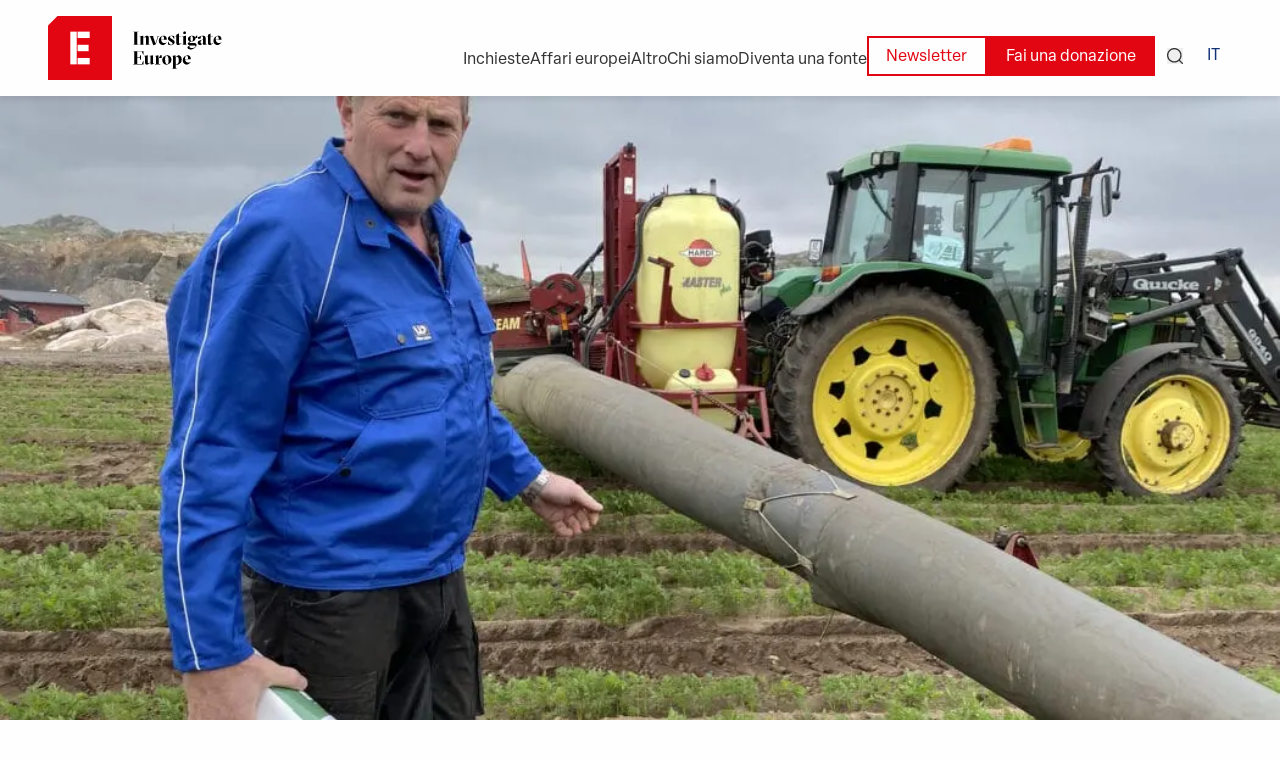

--- FILE ---
content_type: text/html; charset=utf-8
request_url: https://www.investigate-europe.eu/it/multimedia/pesticides-a-blessing-and-a-curse-for-european-farmers
body_size: 17485
content:
<!DOCTYPE html><html lang="it"><head><meta name="twitter:card" content="summary_large_image"/><meta name="twitter:site" content="@investigate_eu"/><meta name="twitter:creator" content="@investigate_eu"/><meta property="og:site_name" content="Investigate Europe"/><meta charSet="utf-8"/><meta name="viewport" content="initial-scale=1.0, width=device-width"/><link rel="icon" type="image/x-icon" href="/metadata/favicon.ico"/><title>Pesticidi: croce e delizia degli agricoltori europei | Investigate Europe</title><meta name="robots" content="index,follow"/><meta name="description" content="Per molti agricoltori europei, i pesticidi sono parte integrante dell’agricoltura. Gli abbiamo chiesto le loro opinioni sui pesticidi e sull’agricoltura sostenibile."/><meta property="og:title" content="Pesticidi: croce e delizia degli agricoltori europei"/><meta property="og:description" content="Per molti agricoltori europei, i pesticidi sono parte integrante dell’agricoltura. Gli abbiamo chiesto le loro opinioni sui pesticidi e sull’agricoltura sostenibile."/><meta property="og:url" content="https://www.investigate-europe.eu/multimedia/pesticides-a-blessing-and-a-curse-for-european-farmers"/><meta property="og:image" content="https://content.investigateeurope.com/uploads/2560px-Norway-1050x591-min-1.jpg"/><meta property="og:image:alt" content=" Pesticides: a blessing and a curse for European farmers"/><meta property="og:image:type" content="image/jpeg"/><meta property="og:image:width" content="800"/><meta property="og:image:height" content="600"/><link rel="preload" as="image" imageSrcSet="/_next/image?url=https%3A%2F%2Fcontent.investigateeurope.com%2Fuploads%2F2560px-Norway-1050x591-min-1.jpg&amp;w=3840&amp;q=75 1x" fetchpriority="high"/><meta name="next-head-count" content="19"/><link rel="preload" href="/_next/static/css/9d42cb52c9819daa.css" as="style"/><link rel="stylesheet" href="/_next/static/css/9d42cb52c9819daa.css" data-n-g=""/><link rel="preload" href="/_next/static/css/b8e302d41b271438.css" as="style"/><link rel="stylesheet" href="/_next/static/css/b8e302d41b271438.css" data-n-p=""/><noscript data-n-css=""></noscript><script defer="" nomodule="" src="/_next/static/chunks/polyfills-42372ed130431b0a.js"></script><script src="/_next/static/chunks/webpack-447d552babab4902.js" defer=""></script><script src="/_next/static/chunks/framework-840cff9d6bb95703.js" defer=""></script><script src="/_next/static/chunks/main-0e628dd855377aa1.js" defer=""></script><script src="/_next/static/chunks/pages/_app-3a266cea8755654f.js" defer=""></script><script src="/_next/static/chunks/5c8fa119-0aee7a68fb0d3684.js" defer=""></script><script src="/_next/static/chunks/75fc9c18-7b7a1972fe9d28a9.js" defer=""></script><script src="/_next/static/chunks/d3048c20-11d8cf4baaf57f57.js" defer=""></script><script src="/_next/static/chunks/5594-dbd8d4978809923b.js" defer=""></script><script src="/_next/static/chunks/3573-d4c0bfcddc5ae492.js" defer=""></script><script src="/_next/static/chunks/1818-93d53ce15e089613.js" defer=""></script><script src="/_next/static/chunks/710-c53e115eeee42715.js" defer=""></script><script src="/_next/static/chunks/8753-28803423736e44e6.js" defer=""></script><script src="/_next/static/chunks/2539-b00a4549015b2788.js" defer=""></script><script src="/_next/static/chunks/pages/multimedia/%5Bslug%5D-d404d5794306de36.js" defer=""></script><script src="/_next/static/HbQsS-llrFPKWZ3xHvmae/_buildManifest.js" defer=""></script><script src="/_next/static/HbQsS-llrFPKWZ3xHvmae/_ssgManifest.js" defer=""></script></head><body><div id="__next"><div><div class="overflow-hidden"><div><style data-emotion="css tnemfg">.css-tnemfg{z-index:100;top:0;left:0;position:fixed;width:100%;box-shadow:0px 3px 6px #12121216;background-color:#fefefe;}</style><nav class="hidden lg:block css-tnemfg"><style data-emotion="css 1hkls9w">.css-1hkls9w{padding-top:1rem;padding-bottom:1rem;width:100%;display:-webkit-box;display:-webkit-flex;display:-ms-flexbox;display:flex;-webkit-box-pack:justify;-webkit-justify-content:space-between;justify-content:space-between;-webkit-align-items:center;-webkit-box-align:center;-ms-flex-align:center;align-items:center;}</style><nav class="global-content-2 sticky z-50 css-1hkls9w"><style data-emotion="css 1orfikq">.css-1orfikq{display:-webkit-inline-box;display:-webkit-inline-flex;display:-ms-inline-flexbox;display:inline-flex;-webkit-align-items:center;-webkit-box-align:center;-ms-flex-align:center;align-items:center;}</style><div class="css-1orfikq"><a href="/it"><img alt="Investigate Europe Logo" loading="lazy" width="192" height="64" decoding="async" data-nimg="1" style="color:transparent" src="/_next/static/media/logo.0e974429.svg"/></a><style data-emotion="css 1uzfg9v">.css-1uzfg9v{width:2px;height:46px;border-radius:25%;background-color:red;margin-left:1em;margin-right:1em;}</style><span class="hidden 2xl:block css-1uzfg9v"></span><style data-emotion="css obhixj">.css-obhixj{font-size:1.2em;font-style:italic;}</style><div class="hidden 2xl:block css-obhixj">Il giornalismo per un’Europa che cambia</div></div><div class="flex items-center flex-wrap-reverse justify-end gap-4 mt-4"><span class="menu-button mt-2">Inchieste</span><a class="menu-button mt-2" href="/it/transparency/eu-affairs"><span class="menu-button">Affari europei</span></a><span class="menu-button mt-2">Altro</span><span class="menu-button mt-2">Chi siamo</span><a class="menu-button mt-2" href="/it/leak-to-us">Diventa una fonte</a><div class="flex items-center gap-1"><a href="/it/newsletter"><style data-emotion="css 14xaipf">.css-14xaipf{color:#e20613;background:transparent;padding-top:calc(0.6em - 2px);padding-bottom:calc(0.4em - 2px);padding-left:calc(1.2em - 2px);padding-right:calc(1.2em - 2px);border:2px solid #e20613;margin:0;cursor:pointer;font-size:1rem;}</style><button class="css-14xaipf">Newsletter</button></a><a href="/it/donate"><style data-emotion="css gzr8sl">.css-gzr8sl{background:#e20613;padding-top:0.6em;padding-bottom:0.4em;padding-left:1.2em;padding-right:1.2em;color:white;margin:0;cursor:pointer;font-size:1rem;}</style><button class="css-gzr8sl">Fai una donazione</button></a><button class="mx-3"><svg width="16" height="16" viewBox="0 0 16 16" fill="none" xmlns="http://www.w3.org/2000/svg"><g clip-path="url(#clip_rect_0393)"><path fill-rule="evenodd" clip-rule="evenodd" d="M7.30131 1.32751C4.00207 1.32751 1.32751 4.00207 1.32751 7.30131C1.32751 10.6005 4.00207 13.2751 7.30131 13.2751C10.6005 13.2751 13.2751 10.6005 13.2751 7.30131C13.2751 4.00207 10.6005 1.32751 7.30131 1.32751ZM0 7.30131C0 3.26891 3.26891 0 7.30131 0C11.3337 0 14.6026 3.26891 14.6026 7.30131C14.6026 9.07839 13.9676 10.7075 12.9122 11.9735L15.8056 14.8669C16.0648 15.1261 16.0648 15.5464 15.8056 15.8056C15.5464 16.0648 15.1261 16.0648 14.8669 15.8056L11.9735 12.9122C10.7075 13.9676 9.07839 14.6026 7.30131 14.6026C3.26891 14.6026 0 11.3337 0 7.30131Z" fill="currentColor"></path></g><defs><clipPath id="clip_rect_0393"><rect width="16" height="16" fill="white"></rect></clipPath></defs></svg></button><div class="z-1k"><span class="menu-button no-underline px-3 text-blue-1 font-medium">IT</span></div></div></div></nav><div class="sticky"><div class="absolute right-0 w-full"></div></div><div></div></nav><style data-emotion="css cffauy">.css-cffauy{z-index:100;top:0;left:0;position:fixed;width:100%;box-shadow:0 3px 6px #12121216;background-color:#fefefe;}</style><nav class="block lg:hidden css-cffauy"><div class="global-content-2 py-4 z-40 flex justify-between items-center"><a href="/it"><img alt="Investigate Europe Logo" loading="lazy" width="156" height="200" decoding="async" data-nimg="1" style="color:transparent" src="/_next/static/media/logo.0e974429.svg"/></a><div class="flex items-center"><button class="mx-3"><svg width="16" height="16" viewBox="0 0 16 16" fill="none" xmlns="http://www.w3.org/2000/svg"><g clip-path="url(#clip_rect_0393)"><path fill-rule="evenodd" clip-rule="evenodd" d="M7.30131 1.32751C4.00207 1.32751 1.32751 4.00207 1.32751 7.30131C1.32751 10.6005 4.00207 13.2751 7.30131 13.2751C10.6005 13.2751 13.2751 10.6005 13.2751 7.30131C13.2751 4.00207 10.6005 1.32751 7.30131 1.32751ZM0 7.30131C0 3.26891 3.26891 0 7.30131 0C11.3337 0 14.6026 3.26891 14.6026 7.30131C14.6026 9.07839 13.9676 10.7075 12.9122 11.9735L15.8056 14.8669C16.0648 15.1261 16.0648 15.5464 15.8056 15.8056C15.5464 16.0648 15.1261 16.0648 14.8669 15.8056L11.9735 12.9122C10.7075 13.9676 9.07839 14.6026 7.30131 14.6026C3.26891 14.6026 0 11.3337 0 7.30131Z" fill="currentColor"></path></g><defs><clipPath id="clip_rect_0393"><rect width="16" height="16" fill="white"></rect></clipPath></defs></svg></button><div class="z-1k"><span class="menu-button no-underline px-3 text-blue-1 font-medium">IT</span></div><style data-emotion="css 1guj067">.css-1guj067{cursor:pointer;z-index:200;}</style><div class="pl-3 css-1guj067"><style data-emotion="css 1626l02">.css-1626l02{width:24px;height:2px;background-color:#010101;margin:4px 0;-webkit-transition:0.4s;transition:0.4s;}</style><div class="css-1626l02"></div><div class="css-1626l02"></div><div class="css-1626l02"></div></div></div></div><div class=""></div></nav></div><div class="overflow-hidden min-h-screen" style="opacity:1;will-change:transform,opacity;transform:none"><div class="superhero"><style data-emotion="css wcgva7">.css-wcgva7{margin-top:5.5rem;}@include for-tablet-up{margin-top:4.6rem;}</style><div class="css-wcgva7"><style data-emotion="css 1oxstqm">.css-1oxstqm{max-height:740px;overflow:hidden;}</style><div class="css-1oxstqm"><img alt=" Pesticides: a blessing and a curse for European farmers" fetchpriority="high" width="3160" height="720" decoding="async" data-nimg="1" class="aspect-video" style="color:transparent" srcSet="/_next/image?url=https%3A%2F%2Fcontent.investigateeurope.com%2Fuploads%2F2560px-Norway-1050x591-min-1.jpg&amp;w=3840&amp;q=75 1x" src="/_next/image?url=https%3A%2F%2Fcontent.investigateeurope.com%2Fuploads%2F2560px-Norway-1050x591-min-1.jpg&amp;w=3840&amp;q=75"/></div><p class="text-base text-end mr-4 mt-2 relative z-10 hidden md:block">Investigate Europe</p><div class="md:-mb-32"><style data-emotion="css 11ybyl7">.css-11ybyl7{background-color:#ffffff;}</style><div class="global-content_small-3 md:-translate-y-32 mx-auto md:px-12 md:pt-12 css-11ybyl7"><p class="inline-flex mt-4 mb:mt-0"><a class="reset-text mb-4 font-bold text-red-1 underline underline-offset-2" href="/it/themes/environment">Clima</a><span class="mb-4 font-bold text-red-1 mx-2">/</span><a class="reset-text mb-4 font-bold text-red-1 underline underline-offset-2" href="/it/themes/investigations/silent-death">Pesticidi</a></p><h1 class="mb-4">Pesticidi: croce e delizia degli agricoltori europei</h1><span class="text-grey-3 text-md"><span>23 giugno 2022</span></span><div class="flex flex-wrap items-center gap-4 mt-8"><div class="flex items-center"><div class="rounded-full overflow-clip"><img alt="Investigate Europe" loading="lazy" width="48" height="48" decoding="async" data-nimg="1" class="grayscale hidden md:block" style="color:transparent" srcSet="/_next/image?url=https%3A%2F%2Fcontent.investigateeurope.com%2Fuploads%2FLogo%20v1-01-2.png&amp;w=48&amp;q=75 1x, /_next/image?url=https%3A%2F%2Fcontent.investigateeurope.com%2Fuploads%2FLogo%20v1-01-2.png&amp;w=96&amp;q=75 2x" src="/_next/image?url=https%3A%2F%2Fcontent.investigateeurope.com%2Fuploads%2FLogo%20v1-01-2.png&amp;w=96&amp;q=75"/><img alt="Investigate Europe" loading="lazy" width="32" height="32" decoding="async" data-nimg="1" class="grayscale block md:hidden" style="color:transparent" srcSet="/_next/image?url=https%3A%2F%2Fcontent.investigateeurope.com%2Fuploads%2FLogo%20v1-01-2.png&amp;w=32&amp;q=75 1x, /_next/image?url=https%3A%2F%2Fcontent.investigateeurope.com%2Fuploads%2FLogo%20v1-01-2.png&amp;w=64&amp;q=75 2x" src="/_next/image?url=https%3A%2F%2Fcontent.investigateeurope.com%2Fuploads%2FLogo%20v1-01-2.png&amp;w=64&amp;q=75"/></div><span class="text-grey-4 ml-2 md:ml-4">Investigate Europe</span></div></div></div></div></div></div><div class="global-content-3 relative hidden xl:block" dir="rtl"><div class="bg-white-off my-6 shadow-md w-1/6 p-4 absolute" dir="ltr"><a class="h5-text underline decoration-red-950 underline-offset-4 decoration-1" href="/it/themes/investigations/silent-death">L’inchiesta<!-- --> <!-- -->Pesticidi</a><p class="p_small">L&#x27;Europa è bloccata in una relazione tossica: per anni gli agricoltori hanno fatto affidamento su agenti chimici per produrre il cibo che nutre l&#x27;intero continente. I pericoli dei pesticidi sono noti, eppure se ne continua a fare un utilizzo sfrenato. Riuscirà l&#x27;Europa ad affrontare il silenzioso problema dei pesticidi nel mezzo di una crisi della biodiversità?</p></div></div><div class="global-content_small-3"><div class="mb-8 shadow-md flex items-baseline justify-center bg-grey-5 w-fit"><p class="menu-button no-underline p-4 font-bold bg-red-1 text-white pb-2">IT</p></div><div class="flex justify-between"><h5 class="md:text-2xl mb-4 font-semibold">Per molti agricoltori europei, i pesticidi sono parte integrante dell’agricoltura. Sono loro, però, quelli che dovranno cambiare approccio quando la classe politica deciderà di limitare l’uso di agenti chimici nei campi in cui viene coltivato il nostro cibo. </h5><div class="flex flex-col space-y-2 ml-4"><button aria-label="facebook" style="background-color:transparent;border:none;padding:0;font:inherit;color:inherit;cursor:pointer;outline:none"><svg viewBox="0 0 64 64" width="36" height="36"><rect width="64" height="64" rx="0" ry="0" fill="#3b5998"></rect><path d="M34.1,47V33.3h4.6l0.7-5.3h-5.3v-3.4c0-1.5,0.4-2.6,2.6-2.6l2.8,0v-4.8c-0.5-0.1-2.2-0.2-4.1-0.2 c-4.1,0-6.9,2.5-6.9,7V28H24v5.3h4.6V47H34.1z" fill="white"></path></svg></button><button aria-label="twitter" style="background-color:transparent;border:none;padding:0;font:inherit;color:inherit;cursor:pointer;outline:none"><svg viewBox="0 0 64 64" width="36" height="36"><rect width="64" height="64" rx="0" ry="0" fill="#000000"></rect><path d="M 41.116 18.375 h 4.962 l -10.8405 12.39 l 12.753 16.86 H 38.005 l -7.821 -10.2255 L 21.235 47.625 H 16.27 l 11.595 -13.2525 L 15.631 18.375 H 25.87 l 7.0695 9.3465 z m -1.7415 26.28 h 2.7495 L 24.376 21.189 H 21.4255 z" fill="white"></path></svg></button><button aria-label="email" style="background-color:transparent;border:none;padding:0;font:inherit;color:inherit;cursor:pointer;outline:none"><svg viewBox="0 0 64 64" width="36" height="36"><rect width="64" height="64" rx="0" ry="0" fill="#7f7f7f"></rect><path d="M17,22v20h30V22H17z M41.1,25L32,32.1L22.9,25H41.1z M20,39V26.6l12,9.3l12-9.3V39H20z" fill="white"></path></svg></button></div></div><div class="my-6 xl:hidden"><div class="w-100 bg-white-off shadow-md flex"><span class="fact-box-line block"></span><div class="w-full"><button type="button" class="flex items-center justify-between w-full py-4 pt-6 px-4 font-medium text-left text-gray-500"><h5 class="flex items-center">L’inchiesta Pesticidi</h5><svg xmlns="http://www.w3.org/2000/svg" fill="none" viewBox="0 0 24 24" stroke-width="1.5" stroke="currentColor" class="w-6 h-6"><path stroke-linecap="round" stroke-linejoin="round" d="M19.5 8.25l-7.5 7.5-7.5-7.5"></path></svg></button></div></div></div></div><div><div class="global-content_small-3"><span class="re-p">Abbiamo parlato del tema dei pesticidi con agricoltori in tutto il continente europeo, nonché dei benefici e delle sfide che l’agricoltura biologica presenta.</span><br/><span class="re-p"></span><br/><span class="re-p">Gli abbiamo chiesto: Riesci ad immaginarti il tuo lavoro di agricoltore con molti meno pesticidi? Cosa servirà per riuscire a farlo? Oppure, perché non riesci ad immaginartelo?</span><br/><span class="re-p"></span><br/><span class="re-p">Alcuni di loro avevano già abbracciato l’idea di abbandonare i pesticidi e di adottare tecniche agricole sostenibili mentre, per altri, questa opzione sembrava assolutamente non praticabile perché porterebbe con sé costi di produzione più alti, meno raccolto e difficoltà nell’accedere a mercati più grandi. Alcuni agricoltori si stanno muovendo verso una maggiore sostenibilità ma continuano ad usare pesticidi su alcuni terreni oppure sperimentano con dosi minori rispetto a prima. </span><br/><span class="re-p"></span><br/><span class="re-p">Sfoglia la galleria fotografica e scopri cosa ci hanno raccontato.</span><br/></div><div class="global-content-3 grid grid-cols-2 gap-4 md:px-40"><div class="override mb-6"><img loading="lazy" width="3160" height="3160" decoding="async" data-nimg="1" class="aspect-ratio" style="color:transparent" srcSet="/_next/image?url=https%3A%2F%2Fcontent.investigateeurope.com%2Fuploads%2F2560px_Zolta%C3%8Cn-Gyurgyik_Hungary.jpeg&amp;w=3840&amp;q=75 1x" src="/_next/image?url=https%3A%2F%2Fcontent.investigateeurope.com%2Fuploads%2F2560px_Zolta%C3%8Cn-Gyurgyik_Hungary.jpeg&amp;w=3840&amp;q=75"/><div class="mt-4 mb-2 w-full flex flex-wrap md:flex-nowrap justify-between"><span class="text-md text-grey-3 p_verysmall">HUNGARY: “Il mondo deve decidere se vuole mangiare o no. Perché se non possiamo salvare le piante da insetti o altro, moriremo di fame.” – Zoltán Gyurcsik (Credit: János Bődey/Telex)</span><span class="text-md text-grey-1 flex-basis-1 md:ml-2 p_verysmall"></span></div><hr class="mb-2"/></div><div class="override mb-6"><img loading="lazy" width="3160" height="3160" decoding="async" data-nimg="1" class="aspect-ratio" style="color:transparent" srcSet="/_next/image?url=https%3A%2F%2Fcontent.investigateeurope.com%2Fuploads%2F2560px_Norway_Steinar-Dalen.jpeg&amp;w=3840&amp;q=75 1x" src="/_next/image?url=https%3A%2F%2Fcontent.investigateeurope.com%2Fuploads%2F2560px_Norway_Steinar-Dalen.jpeg&amp;w=3840&amp;q=75"/><div class="mt-4 mb-2 w-full flex flex-wrap md:flex-nowrap justify-between"><span class="text-md text-grey-3 p_verysmall">NORWAY: “Io uso già le reti al posto degli insetticidi sulle mie carote, ma farlo con meno erbicidi sarà difficile. Noi agricoltori abbiamo già spesso spese altissime per diserbare a mano e senza agenti chimici potrebbero aumentare in modo vertiginoso.” - Steinar Dalen, coltivatore di carote (Credit: Ingeborg Eliassen)</span><span class="text-md text-grey-1 flex-basis-1 md:ml-2 p_verysmall"></span></div><hr class="mb-2"/></div><div class="override mb-6"><img loading="lazy" width="3160" height="3160" decoding="async" data-nimg="1" class="aspect-ratio" style="color:transparent" srcSet="/_next/image?url=https%3A%2F%2Fcontent.investigateeurope.com%2Fuploads%2F2560px_Spain.jpeg&amp;w=3840&amp;q=75 1x" src="/_next/image?url=https%3A%2F%2Fcontent.investigateeurope.com%2Fuploads%2F2560px_Spain.jpeg&amp;w=3840&amp;q=75"/><div class="mt-4 mb-2 w-full flex flex-wrap md:flex-nowrap justify-between"><span class="text-md text-grey-3 p_verysmall">SPAIN: &quot;I pesticidi costano molto. Hanno smesso di vendere il prodotto che usavamo. Quello nuovo ha lo stesso principio attivo ma più debole quindi bisogna usarne di più. Ed è anche più costoso. Prima avevamo tutto sotto controllo usando due o tre prodotti ma ora dobbiamo usare combinazioni diverse che rende tutto più caro.&quot; - Ildefonso Cabaníllas Corchado, produttore di pomodori (Credit: Paulo Pena)</span><span class="text-md text-grey-1 flex-basis-1 md:ml-2 p_verysmall"></span></div><hr class="mb-2"/></div><div class="override mb-6"><img loading="lazy" width="3160" height="3160" decoding="async" data-nimg="1" class="aspect-ratio" style="color:transparent" srcSet="/_next/image?url=https%3A%2F%2Fcontent.investigateeurope.com%2Fuploads%2F2560px_Harald-Weis_Italy-1.jpeg&amp;w=3840&amp;q=75 1x" src="/_next/image?url=https%3A%2F%2Fcontent.investigateeurope.com%2Fuploads%2F2560px_Harald-Weis_Italy-1.jpeg&amp;w=3840&amp;q=75"/><div class="mt-4 mb-2 w-full flex flex-wrap md:flex-nowrap justify-between"><span class="text-md text-grey-3 p_verysmall">ITALY: &quot;Di solito il 90% di quello che produciamo è agricoltura normale, il 10% è biologica. Se passassimo al biologico, produrremmo più o meno un terzo in meno. E poi, dato che produciamo di meno per ettaro di terreno, i costi di produzione aumentano perché non posso usare erbicidi, e così via.” – Harald Weis, coltivatore di mele (Credit: Alicia Prager e Lorenzo Buzzoni)</span><span class="text-md text-grey-1 flex-basis-1 md:ml-2 p_verysmall"></span></div><hr class="mb-2"/></div><div class="override mb-6"><img loading="lazy" width="3160" height="3160" decoding="async" data-nimg="1" class="aspect-ratio" style="color:transparent" srcSet="/_next/image?url=https%3A%2F%2Fcontent.investigateeurope.com%2Fuploads%2F2560px_Germany.jpeg&amp;w=3840&amp;q=75 1x" src="/_next/image?url=https%3A%2F%2Fcontent.investigateeurope.com%2Fuploads%2F2560px_Germany.jpeg&amp;w=3840&amp;q=75"/><div class="mt-4 mb-2 w-full flex flex-wrap md:flex-nowrap justify-between"><span class="text-md text-grey-3 p_verysmall">GERMANY: “Negli ultimi 10 anni abbiamo diminuito le spese per la protezione delle piante del 30% e la quantità di sostanze utilizzate di almeno 25%. Ci siamo riusciti grazie alla rotazione delle colture, acidificando la soluzione per ridurre la quantità di principio attivo e bagnando le foglie con un macchinario più preciso.” Dieter Helm e suo figlio Holger, produttori di cereali (Credit: Harald Schumann)</span><span class="text-md text-grey-1 flex-basis-1 md:ml-2 p_verysmall"></span></div><hr class="mb-2"/></div><div class="override mb-6"><img loading="lazy" width="3160" height="3160" decoding="async" data-nimg="1" class="aspect-ratio" style="color:transparent" srcSet="/_next/image?url=https%3A%2F%2Fcontent.investigateeurope.com%2Fuploads%2F2000px_France.jpeg&amp;w=3840&amp;q=75 1x" src="/_next/image?url=https%3A%2F%2Fcontent.investigateeurope.com%2Fuploads%2F2000px_France.jpeg&amp;w=3840&amp;q=75"/><div class="mt-4 mb-2 w-full flex flex-wrap md:flex-nowrap justify-between"><span class="text-md text-grey-3 p_verysmall">FRANCE: “TOggi i pesticidi sono un problema per l’essere umano, per la salute. Il cambiamento climatico è un problema per l’umanità. A volte ci battiamo per le cause sbagliate. Se il punto di partenza non è la battaglia contro il cambiamento climatico, la domanda sui pesticidi non ha senso. I pesticidi devono perciò diventare uno strumento per le pratiche che aiutano il clima.” - Felix Noblia (Credit: Pascal Hansens)</span><span class="text-md text-grey-1 flex-basis-1 md:ml-2 p_verysmall"></span></div><hr class="mb-2"/></div><div class="override mb-6"><img loading="lazy" width="3160" height="3160" decoding="async" data-nimg="1" class="aspect-ratio" style="color:transparent" srcSet="/_next/image?url=https%3A%2F%2Fcontent.investigateeurope.com%2Fuploads%2F2560px_Greece.jpeg&amp;w=3840&amp;q=75 1x" src="/_next/image?url=https%3A%2F%2Fcontent.investigateeurope.com%2Fuploads%2F2560px_Greece.jpeg&amp;w=3840&amp;q=75"/><div class="mt-4 mb-2 w-full flex flex-wrap md:flex-nowrap justify-between"><span class="text-md text-grey-3 p_verysmall">GREECE: “Per quanto riguarda le piante e le erbe infestanti, avremo grossi problemi se gli erbicidi smetteranno di esistere per come sono oggi. Per prima cosa serviranno molti più agricoltori, che al momento non ci sono – e anche se ci fossero il costo sarebbe troppo alto per un produttore greco.” - Giannis Koukoutsis, Presidente di Farmers Cooperative (Credit: Eurydice Bersi)</span><span class="text-md text-grey-1 flex-basis-1 md:ml-2 p_verysmall"></span></div><hr class="mb-2"/></div><div class="override mb-6"><img loading="lazy" width="3160" height="3160" decoding="async" data-nimg="1" class="aspect-ratio" style="color:transparent" srcSet="/_next/image?url=https%3A%2F%2Fcontent.investigateeurope.com%2Fuploads%2F2560px_Raimond-Prugger_Italy.jpeg&amp;w=3840&amp;q=75 1x" src="/_next/image?url=https%3A%2F%2Fcontent.investigateeurope.com%2Fuploads%2F2560px_Raimond-Prugger_Italy.jpeg&amp;w=3840&amp;q=75"/><div class="mt-4 mb-2 w-full flex flex-wrap md:flex-nowrap justify-between"><span class="text-md text-grey-3 p_verysmall">ITALY: &quot;Nei primi tre anni dalla transizione, devi produrre in modo biologico ma vendere i tuoi prodotti come se fossero di agricoltura intensiva. È stato difficile competere con altri produttori. Ora speriamo che in futuro le cose miglioreranno. Le mie figlie sono convinte che il biologico sia la strada giusta.&quot; - Raimund Prugger, coltivatore di mele biologiche (Credit: Alicia Prager e Lorenzo Buzzoni)</span><span class="text-md text-grey-1 flex-basis-1 md:ml-2 p_verysmall"></span></div><hr class="mb-2"/></div><div class="override mb-6"><img loading="lazy" width="3160" height="3160" decoding="async" data-nimg="1" class="aspect-ratio" style="color:transparent" srcSet="/_next/image?url=https%3A%2F%2Fcontent.investigateeurope.com%2Fuploads%2F2560px_Peter_Italy.jpeg&amp;w=3840&amp;q=75 1x" src="/_next/image?url=https%3A%2F%2Fcontent.investigateeurope.com%2Fuploads%2F2560px_Peter_Italy.jpeg&amp;w=3840&amp;q=75"/><div class="mt-4 mb-2 w-full flex flex-wrap md:flex-nowrap justify-between"><span class="text-md text-grey-3 p_verysmall">ITALY: &quot;Nei primi tre anni dalla transizione, devi produrre in modo biologico ma vendere i tuoi prodotti come se fossero di agricoltura intensiva. È stato difficile competere con altri produttori. Ora speriamo che in futuro le cose miglioreranno. Le mie figlie sono convinte che il biologico sia la strada giusta.&quot; - Raimund Prugger, coltivatore di mele biologiche (Credit: Alicia Prager e Lorenzo Buzzoni)</span><span class="text-md text-grey-1 flex-basis-1 md:ml-2 p_verysmall"></span></div><hr class="mb-2"/></div><div class="override mb-6"><img loading="lazy" width="3160" height="3160" decoding="async" data-nimg="1" class="aspect-ratio" style="color:transparent" srcSet="/_next/image?url=https%3A%2F%2Fcontent.investigateeurope.com%2Fuploads%2F2560px_Poland.jpeg&amp;w=3840&amp;q=75 1x" src="/_next/image?url=https%3A%2F%2Fcontent.investigateeurope.com%2Fuploads%2F2560px_Poland.jpeg&amp;w=3840&amp;q=75"/><div class="mt-4 mb-2 w-full flex flex-wrap md:flex-nowrap justify-between"><span class="text-md text-grey-3 p_verysmall">ITALY: &quot;Nei primi tre anni dalla transizione, devi produrre in modo biologico ma vendere i tuoi prodotti come se fossero di agricoltura intensiva. È stato difficile competere con altri produttori. Ora speriamo che in futuro le cose miglioreranno. Le mie figlie sono convinte che il biologico sia la strada giusta.&quot; - Raimund Prugger, coltivatore di mele biologiche (Credit: Alicia Prager e Lorenzo Buzzoni)</span><span class="text-md text-grey-1 flex-basis-1 md:ml-2 p_verysmall"></span></div><hr class="mb-2"/></div><div class="override mb-6"><img loading="lazy" width="3160" height="3160" decoding="async" data-nimg="1" class="aspect-ratio" style="color:transparent" srcSet="/_next/image?url=https%3A%2F%2Fcontent.investigateeurope.com%2Fuploads%2FHugo-Zina-new-1.png&amp;w=3840&amp;q=75 1x" src="/_next/image?url=https%3A%2F%2Fcontent.investigateeurope.com%2Fuploads%2FHugo-Zina-new-1.png&amp;w=3840&amp;q=75"/><div class="mt-4 mb-2 w-full flex flex-wrap md:flex-nowrap justify-between"><span class="text-md text-grey-3 p_verysmall">PORTUGAL: &quot;Non dovremmo essere dipendenti dai pesticidi, no. Mi servono per coltivare bene? Non penso proprio. Noi non usiamo niente, non spruzziamo niente. Preferiamo gestire bene il terreno. Se la terra è viva, piena di vita, la pianta riuscirà a crescere per conto proprio. Noi curiamo il terreno, il terreno si prende cura delle piante e le piante si prendono cura di noi.&quot; – Hugo Zina, delll&#x27;azienda biologica Horta do Pé Descalço (Azienda agricola a piedi scalzi). (Credit: Paulo Pena)</span><span class="text-md text-grey-1 flex-basis-1 md:ml-2 p_verysmall"></span></div><hr class="mb-2"/></div></div></div><div class="wrapper-banner-subscribe"><div class="w-full flex flex-col md:flex-row"><div class="w-full md:w-[60%] flex flex-col"><div class="w-full flex flex-col sm:flex-row flex-1 sm:justify-between bg-red-1 px-6 md:px-12" style="clip-path:polygon(
              0 26px, 
              24px 0, 
              calc(100% - 24px) 0, 
              100% 26px,
              100% calc(100% - 26px),
              calc(100% - 24px) 100%,
              24px 100%,
              0 calc(100% - 26px)
            );padding-top:26px;padding-bottom:26px"><div class="flex flex-col justify-between"><h1 class="flex flex-col items-start font-normal max-w-[70%] mb-4 md:mb-8"><div class="md:py-1 mb-1 md:mb-2 text-white text-xl md:text-2xl lg:text-3xl">Inchieste approfondite su un’Europa in trasformazione</div><span class="bg-[#fff] md:py-1 mb-1 md:mb-2 text-blue-4 text-xl md:text-2xl lg:text-3xl">nella tua casella di posta.</span></h1><p class="font-normal text-base text-white">Leggi le nostre ultime storie non appena sono pubblicate.</p></div><div class="hidden sm:flex flex-col justify-center pr-8 md:pr-0"><svg width="100" height="100" viewBox="0 0 24 24" fill="none" xmlns="http://www.w3.org/2000/svg"><path d="M0 3L24 12L0 21" stroke="white" stroke-width="1" stroke-linejoin="miter"></path></svg></div></div></div><div class="w-full md:w-[40%] flex flex-col"><div class="w-full flex flex-col flex-1 items-center justify-center bg-blue-4 px-6 md:px-12" style="clip-path:polygon(
              0 26px, 
              24px 0, 
              calc(100% - 24px) 0, 
              100% 26px,
              100% calc(100% - 26px),
              calc(100% - 24px) 100%,
              24px 100%,
              0 calc(100% - 26px)
            );padding-top:26px;padding-bottom:26px"><form class="w-full font-normal"><select name="language" class="w-full bg-blue-4 text-white md:text-lg lg:text-xl border-0 px-3 pl-0 mb-2 md:mb-4 focus-visible"><option value="en" selected="">solo Inglese</option><option value="en-fr">Inglese + Francese</option><option value="en-it">Inglese + Italiano</option><option value="en-de">Inglese + Tedesco</option><option value="en-es">Inglese + Spagnolo</option></select><div class="mb-4 md:mb-6"><label for="email" class="block text-white text-base lg:text-lg">e-mail<!-- -->:</label><input type="email" id=":Runm:" name="email" required="" class="w-full bg-blue-4 text-white border-0 border-b border-r-0 border-white px-0 py-1 focus-visible"/></div><div class="flex items-start gap-2 mb-2 md:mb-4"><input type="checkbox" id=":RunmH1:" name="consent" required="" class="mt-1 flex-shrink-0 focus-visible" value="yes"/><label for=":RunmH1:" class="text-white text-sm">Iscrivendoti, accetti la nostra<!-- --> <a target="_blank" class="underline" href="/it/privacy-policy">politica sulla privacy</a>.</label></div><button type="submit" class="w-full bg-white text-blue-4 pt-2 pb-1 text-center text-base md:text:lg lg:text-xl leading-8 font-medium disabled:opacity-50 focus-visible">Iscriviti</button></form></div></div></div></div></div><style data-emotion="css 9wxc5c">.css-9wxc5c{padding-top:2em;background-color:#101010;display:block;}.css-9wxc5c h4{font-family:elza-text,sans-serif;font-size:1.2em;font-weight:600;color:white;}.css-9wxc5c a,.css-9wxc5c li{font-size:1.125rem;color:white;list-style:none;padding-left:0;-webkit-text-decoration:none;text-decoration:none;}</style><nav class="css-9wxc5c"><style data-emotion="css 14o994u">.css-14o994u{padding-top:1rem;padding-bottom:1rem;}.css-14o994u a,.css-14o994u li{color:white;list-style:none;padding-left:0;margin-bottom:0.2em;}.css-14o994u h4{margin-bottom:0.6em;}</style><div class="global-content-2 md:flex flex-wrap md:space-x-16 css-14o994u"><div class="mb-8"><h4>Inchieste</h4><ul><a href="/it/themes/environment"><li class="reset-margin">Clima</li></a></ul><ul><a href="/it/themes/unchecked-power"><li class="reset-margin">Lobby</li></a></ul><ul><a href="/it/themes/health"><li class="reset-margin">Salute</li></a></ul><ul><a href="/it/themes/technology"><li class="reset-margin">Tecnologia</li></a></ul><ul><a href="/it/themes/social-justice"><li class="reset-margin">Giustizia sociale</li></a></ul><ul><a href="/it/transparency/eu-affairs"><li class="reset-margin font-bold mt-8">Affari europei</li></a></ul></div><div class="mb-8"><h4>Chi siamo</h4><ul><a href="/it/about"><li class="reset-margin">Perché IE</li></a></ul><ul><a href="/it/team"><li class="reset-margin">Il team</li></a></ul><ul><a href="/it/opportunities"><li class="reset-margin">Lavora con noi</li></a></ul><ul><a href="/it/contact"><li class="reset-margin">Contatti</li></a></ul><ul><a href="/it/funding"><li class="reset-margin">Il nostro finanziamento</li></a></ul><ul><a href="/it/media-partners"><li class="reset-margin">Media Partner</li></a></ul></div><div class="mb-8"><h4>Altro</h4><ul><a href="/it/multimedia"><li class="reset-margin">Foto e video</li></a></ul><ul><a href="/it/podcasts"><li class="reset-margin">Podcast</li></a></ul><ul><a href="/it/opinion"><li class="reset-margin">Editoriali</li></a></ul><ul><a href="/it/newsletter"><li class="reset-margin">Newsletter</li></a></ul><div class="block md:hidden"><a href="/it/leak-to-us">Diventa una fonte</a></div></div></div><style data-emotion="css 1kri1pg">.css-1kri1pg{border:1px solid #333333;margin-top:1em;margin-bottom:1.2em;}</style><hr class="css-1kri1pg"/><style data-emotion="css 7b5993">.css-7b5993{padding-top:0rem;padding-bottom:1.2em;}</style><div class="global-content-2 flex flex-col md:flex-row md:justify-between md:items-end css-7b5993"><a class="hidden md:block" href="/it/leak-to-us">Diventa una fonte</a><div class="flex flex-col-reverse md:flex-row md:space-x-4"><a href="/it">Investigate Europe © <!-- -->2026</a><span class="footer-divider"></span><a href="/it/imprint">Note legali</a><span class="footer-divider"></span><a href="/it/privacy-policy">Privacy</a></div><div class="flex space-x-2 my-4 md:my-0"><a target="_blank" class="border-2 border-red-1" href="https://www.facebook.com/investigateeurope"><img alt="Facebook Icon" loading="lazy" width="32" height="32" decoding="async" data-nimg="1" style="color:transparent" srcSet="/_next/image?url=%2F_next%2Fstatic%2Fmedia%2FIconFacebook.c955c268.png&amp;w=32&amp;q=75 1x, /_next/image?url=%2F_next%2Fstatic%2Fmedia%2FIconFacebook.c955c268.png&amp;w=64&amp;q=75 2x" src="/_next/image?url=%2F_next%2Fstatic%2Fmedia%2FIconFacebook.c955c268.png&amp;w=64&amp;q=75"/></a><a target="_blank" class="border-2 border-red-1" href="https://www.instagram.com/investigateeurope/"><img alt="Instagram Icon" loading="lazy" width="32" height="32" decoding="async" data-nimg="1" style="color:transparent" srcSet="/_next/image?url=%2F_next%2Fstatic%2Fmedia%2FIconInstagram.c1a9cd05.png&amp;w=32&amp;q=75 1x, /_next/image?url=%2F_next%2Fstatic%2Fmedia%2FIconInstagram.c1a9cd05.png&amp;w=64&amp;q=75 2x" src="/_next/image?url=%2F_next%2Fstatic%2Fmedia%2FIconInstagram.c1a9cd05.png&amp;w=64&amp;q=75"/></a><a target="_blank" class="border-2 border-red-1" href="https://twitter.com/investigate_eu"><img alt="Twitter Icon" loading="lazy" width="32" height="32" decoding="async" data-nimg="1" style="color:transparent" srcSet="/_next/image?url=%2F_next%2Fstatic%2Fmedia%2FIconTwitter.e1d1f552.png&amp;w=32&amp;q=75 1x, /_next/image?url=%2F_next%2Fstatic%2Fmedia%2FIconTwitter.e1d1f552.png&amp;w=64&amp;q=75 2x" src="/_next/image?url=%2F_next%2Fstatic%2Fmedia%2FIconTwitter.e1d1f552.png&amp;w=64&amp;q=75"/></a><a target="_blank" class="border-2 border-red-1" href="https://www.youtube.com/@InvestigateEurope"><img alt="Youtube Icon" loading="lazy" width="32" height="32" decoding="async" data-nimg="1" style="color:transparent" srcSet="/_next/image?url=%2F_next%2Fstatic%2Fmedia%2FIconYoutube.e4cc5353.png&amp;w=32&amp;q=75 1x, /_next/image?url=%2F_next%2Fstatic%2Fmedia%2FIconYoutube.e4cc5353.png&amp;w=64&amp;q=75 2x" src="/_next/image?url=%2F_next%2Fstatic%2Fmedia%2FIconYoutube.e4cc5353.png&amp;w=64&amp;q=75"/></a><a target="_blank" class="border-2 border-red-1" href="https://www.linkedin.com/company/investigate-europe/"><img alt="LinkedIn Icon" loading="lazy" width="32" height="32" decoding="async" data-nimg="1" style="color:transparent" srcSet="/_next/image?url=%2F_next%2Fstatic%2Fmedia%2FIconLinkedIn.3844a102.png&amp;w=32&amp;q=75 1x, /_next/image?url=%2F_next%2Fstatic%2Fmedia%2FIconLinkedIn.3844a102.png&amp;w=64&amp;q=75 2x" src="/_next/image?url=%2F_next%2Fstatic%2Fmedia%2FIconLinkedIn.3844a102.png&amp;w=64&amp;q=75"/></a></div></div></nav></div></div></div><script id="__NEXT_DATA__" type="application/json">{"props":{"pageProps":{"_nextI18Next":{"initialI18nStore":{"it":{"common":{"investigations":"Inchieste","eu_affairs":"Affari europei","about":"About","more":"Altro","donate":"Fai una donazione","about_us":"Perché IE","our_team":"Il team","contact":"Contatt","donors":"Donazioni","our_funding":"Il nostro finanziamento","media_partners":"Media partner","multimedia":"Foto e video","opinion":"Editoriali","podcasts":"Podcast","newsletter":"Newsletter","donate_header":"L’Europa sotto inchiesta. Il giornalismo che supera i confini nazionali.","donate_body":"Inchieste approfondite su storie di rilevanza europea dalla nostra rete di reporter, editori e redattori da tutto il continente.","leak_to_us":"Diventa informatore","support_us":"Sostieni il nostro lavoro","how_we_work":"Come lavoriamo","how_we_work1":"Facciamo ricerca come team transnazionale","how_we_work2":"Condividiamo e controlliamo i fatti a livello europeo","how_we_work3":"Scriviamo nella tua lingua","how_we_work4":"Pubblichiamo a livello locale","how_we_work5":"Diffondiamo sui nostri canali","we_work_with":"Pubblichiamo con","find_out_more":"Scopri di più","environment":"Clima","who_we_are":"Perché IE","label_themes":"Temi","label_investigations":"Inchieste","label_transparency":"Trasparenza","label_eu_affairs":"Affari europei","label_about":"Chi siamo","label_more":"Altro","label_posts":"Posts","label_leak_to_us":"Diventa una fonte","theme_all":"Tutti","theme_environment":"Clima","theme_unchecked_power":"Lobby","theme_health":"Salute","theme_technology":"Tecnologia","theme_social_justice":"Giustizia sociale","about_who_we_are":"Perché IE","about_team":"Il team","about_opportunities":"Lavora con noi","about_contact":"Contatti","about_funding":"Il nostro finanziamento","about_media_partners":"Media Partner","more_multimedia":"Foto e video","more_podcasts":"Podcast","more_opinion":"Editoriali","more_newsletter":"Newsletter","misc_main_findings":"Scoperte Chiave","misc_leak_to_us":"Diventa una fonte","misc_imprint":"Note legali","misc_privacy":"Privacy","misc_publications":"Articoli sui media partner","misc_about":"L’inchiesta","misc_feedback":"Feedback","button_subscribe":"Newsletter","button_donate":"Fai una donazione","button_learn_more":"Continua a leggere","button_media_partners":"Media Partners","button_leak_to_us":"Diventa una fonte","button_support":"Sostieni il nostro lavoro","button_discover":"Carica altri","button_jobs":"Offerte di lavoro","button_see_example":"Leggi un esempio","button_read_more":"Continua a leggere","button_download":"Scarica","title_explore":"Esplora","title_topics":"I temi","title_recommended":"Articoli correlati","title_how_we_work":"Come lavoriamo","title_we_work_with":"Pubblichiamo con","title_featured_articles":"Articoli in evidenza","title_featured_investgation":"La nostra ultima inchiesta","title_author_articles":"Articoli più recenti","element_tagline":"Il giornalismo per un’Europa che cambia","gl.email":"E-mail","gl.privacy-policy":"politica sulla privacy","gl.subscribe":"Iscriviti","el.subscribe-banner.title-1":"Inchieste approfondite su un’Europa in trasformazione","el.subscribe-banner.title-2":"nella tua casella di posta.","el.subscribe-banner.bottom-line":"Leggi le nostre ultime storie non appena sono pubblicate.","el.subscribe-banner.consent":"Iscrivendoti, accetti la nostra","el.subscribe-banner.form.en_only":"solo Inglese","el.subscribe-banner.form.en_fr":"Inglese + Francese","el.subscribe-banner.form.en_it":"Inglese + Italiano","el.subscribe-banner.form.en_de":"Inglese + Tedesco","el.subscribe-banner.form.en_es":"Inglese + Spagnolo","el.subscribe-banner.message.INVALID_EMAIL":"Questo indirizzo email non esiste","el.subscribe-banner.message.INVALID_CONSENT":"Si prega di spuntare la casella di controllo prima di inviare il proprio indirizzo e-mail.","el.subscribe-banner.message.SUBSCRIBE_SUCCESS":"Grazie! L’iscrizione alla newsletter è andata a buon fine.","el.subscribe-banner.message.SUBSCRIBE_FAIL":"Si è verificato un errore, riprova.","element_themes_title":"Temi","element_donate_title":"L’Europa sotto inchiesta. Il giornalismo che supera i confini nazionali.","element_donate_body":"Inchieste approfondite su storie di rilevanza europea dalla nostra rete di reporter, editori e redattori da tutto il continente.","element_opportunities_body":"Volete unirvi al nostro team? Consultate la nostra pagina delle opportunità per conoscere i posti disponibili!","element_photo_story":"Fotoreportage","element_video_story":"Video","journalists":"Giornalisti","directors":"Direzione","our_channel_community":"Sito e Community","associated_journalists":"Giornalisti associati","advisory_board":"Comitato consultivo","search":"Cerca sul sito","NO_SEARCH_RESULT":"Non siamo riusciti a trovare l'articolo che cercavi","about_about_annual_report":"Report annuali","about_team_head":"Il team","about_team_body":"Un team transfrontaliero di giornalisti, editori e redattori, Investigate Europe produce inchieste approfondite in una lingua che capisci. I nostri reportage fanno luce su storie inedite, istituzioni senza freni e strutture segrete che plasmano il continente di oggi. Insieme ricostruiamo il puzzle dell’Europa.","button_team":"Vedi Il team","opportunities_open_positions":"Posizioni Aperte","opportunities_no_positions":"Nessuna Posizione Aperta","opportunities_no_positions_content":"Al momento non ci sono posizioni aperte, torna a controllare in futuro!","opportunities_about_the_role":"Informazioni sul ruolo","opportunities_responsibilities":"Responsabilità","opportunities_skills_experience":"Competenze \u0026 Esperienza","/* archive */":"","element_newsletter_title":"Storie cross-border da un'Europa che cambia, direttamente nella tua mail.","element_newsletter_consent":"Iscrivendoti, accetti la nostra","element_newsletter_link":"politica sulla privacy.","element_newsletter_en_only":"solo Inglese","element_newsletter_en_fr":"Inglese + Francese","element_newsletter_en_it":"Inglese + Italiano","element_newsletter_en_de":"Inglese + Tedesco","element_newsletter_en_es":"Inglese + Spagnolo"}},"en":{"common":{"investigations":"Investigations","eu_affairs":"EU Affairs","about":"About","more":"More","donate":"Donate","about_us":"About us","our_team":"Our Team","contact":"Contact","donors":"Donors","our_funding":"Our Funding","media_partners":"Media Partners","multimedia":"Multimedia","opinion":"Opinion","podcasts":"Podcasts","newsletter":"Newsletter","donate_header":"Europe investigated. Journalism that goes beyond national borders.","donate_body":"Our cross-border network of reporters, editors and producers deliver in-depth investigations on stories with Europe-wide relevance.","leak_to_us":"Leak to us","support_us":"Support us","how_we_work":"How we work","how_we_work1":"Research as a transnational team","how_we_work2":"Share and cross-check facts across Europe","how_we_work3":"Write in your regional language","how_we_work4":"Publish it locally","how_we_work5":"Distribute through our own channels","we_work_with":"We work with","find_out_more":"Learn More","environment":"Environment","who_we_are":"Who We Are","label_themes":"Themes","label_investigations":"Investigations","label_transparency":"Transparency","label_eu_affairs":"EU Affairs","label_about":"About","label_more":"More","label_posts":"Posts","label_leak_to_us":"Leak to us","theme_all":"All","theme_environment":"Environment","theme_unchecked_power":"Unchecked Power","theme_health":"Health","theme_technology":"Technology","theme_social_justice":"Social Justice","about_who_we_are":"Who We Are","about_team":"Our Team","about_opportunities":"Opportunities","about_contact":"Contact","about_funding":"Our Funding","about_media_partners":"Media Partners","more_multimedia":"Multimedia","more_podcasts":"Podcasts","more_opinion":"Opinion","more_newsletter":"Newsletter","misc_main_findings":"Main Findings","misc_leak_to_us":"Leak to us","misc_imprint":"Imprint","misc_privacy":"Privacy","misc_publications":"Publications","misc_about":"About","misc_feedback":"Feedback","button_subscribe":"Subscribe","button_donate":"Donate","button_learn_more":"Learn More","button_media_partners":"Media Partners","button_leak_to_us":"Leak to us","button_support":"Support us","button_discover":"Discover more","button_jobs":"View jobs","button_see_example":"See an example","button_read_more":"Read More","button_download":"Download now","title_explore":"Explore","title_topics":"Our Themes","title_recommended":"Recommended","title_how_we_work":"How we work","title_we_work_with":"We work with","title_featured_articles":"Featured Articles","title_featured_investgation":"Featured Investigation","title_author_articles":"Recent Works","element_tagline":"Journalism for a changing Europe","gl.email":"Email","gl.privacy-policy":"Privacy Policy","gl.subscribe":"Subscribe","el.subscribe-banner.title-1":"In-depth investigations from a changing Europe,","el.subscribe-banner.title-2":"in your inbox.","el.subscribe-banner.bottom-line":"Read our latest stories the moment they arrive.","el.subscribe-banner.consent":"By signing up, you agree to our","el.subscribe-banner.form.en_only":"English only","el.subscribe-banner.form.en_fr":"English + French","el.subscribe-banner.form.en_it":"English + Italian","el.subscribe-banner.form.en_de":"English + German","el.subscribe-banner.form.en_es":"English + Spanish","el.subscribe-banner.message.INVALID_EMAIL":"The Email address that you have entered is invalid, please check again!","el.subscribe-banner.message.INVALID_CONSENT":"Please tick the checkbox before you submit your email address.","el.subscribe-banner.message.SUBSCRIBE_SUCCESS":"Almost there! We have sent an Email to your Inbox, please click the link to confirm your subscription!","el.subscribe-banner.message.SUBSCRIBE_FAIL":"Something went wrong, please try again.","element_themes_title":"Our themes","element_donate_title":"Europe investigated. Journalism that goes beyond national borders.","element_donate_body":"Our cross-border network of reporters, editors and producers deliver in-depth investigations on stories with Europe-wide relevance.","element_opportunities_body":"Looking to join our team? Check out our Opportunities page for any Openings!","element_photo_story":"Photo Story","element_video_story":"Video Story","journalists":"Journalists","directors":"Directors","our_channel_community":"Own Channels and Community","associated_journalists":"Associated Journalists","advisory_board":"Advisory Board","search":"Search","NO_SEARCH_RESULT":"The article you are looking for cannot be found","about_about_annual_report":"Annual Reports","about_team_head":"Our Team","about_team_body":"A cross-border team of reporters, editors and producers, Investigate Europe delivers in-depth investigative journalism in a language you understand. Our reporting shines a light on the untold stories, unchecked institutions and hidden structures shaping the continent today. Together, we connect the dots on Europe.","button_team":"View our Team","opportunities_open_positions":"Open Positions","opportunities_no_positions":"No Open Positions","opportunities_no_positions_content":"There are no jobs available currently, please check back later.","opportunities_about_the_role":"About the Role","opportunities_responsibilities":"Responsibilities","opportunities_skills_experience":"Skills \u0026 Experience","/* archive */":"","element_newsletter_title":"Cross-border stories from a changing Europe, in your inbox.","element_newsletter_consent":"By signing up, you agree to our","element_newsletter_link":"Privacy Policy.","element_newsletter_en_only":"English only","element_newsletter_en_fr":"English + French","element_newsletter_en_it":"English + Italian","element_newsletter_en_de":"English + German","element_newsletter_en_es":"English + Spanish"}}},"initialLocale":"it","ns":["common"],"userConfig":{"i18n":{"defaultLocale":"en","locales":["en","fr","it","de","es"]},"localePath":"/workspace/public/locales","default":{"i18n":{"defaultLocale":"en","locales":["en","fr","it","de","es"]},"localePath":"/workspace/public/locales"}}},"isPreview":null,"locale":"it","mediaStory":{"title":"Pesticidi: croce e delizia degli agricoltori europei","mTitle":"Pesticidi: croce e delizia degli agricoltori europei","excerpt":"Per molti agricoltori europei, i pesticidi sono parte integrante dell’agricoltura. Gli abbiamo chiesto le loro opinioni sui pesticidi e sull’agricoltura sostenibile.","mExcerpt":"Per molti agricoltori europei, i pesticidi sono parte integrante dell’agricoltura. Gli abbiamo chiesto le loro opinioni sui pesticidi e sull’agricoltura sostenibile.","lede":"Per molti agricoltori europei, i pesticidi sono parte integrante dell’agricoltura. Sono loro, però, quelli che dovranno cambiare approccio quando la classe politica deciderà di limitare l’uso di agenti chimici nei campi in cui viene coltivato il nostro cibo. ","layout":"photo_story","slug":"pesticides-a-blessing-and-a-curse-for-european-farmers","publishDate":"2022-06-23T23:00:00.000Z","activeLanguages":["english","french","italian","german"],"featuredVideo":null,"featuredImage":{"url":"https://content.investigateeurope.com/uploads/2560px-Norway-1050x591-min-1.jpg","altText":" Pesticides: a blessing and a curse for European farmers","imageCredits":"Investigate Europe","__typename":"Media"},"meta":{"image":{"altText":" Pesticides: a blessing and a curse for European farmers","url":"https://content.investigateeurope.com/uploads/2560px-Norway-1050x591-min-1.jpg","__typename":"Media"},"title":"Pesticidi: croce e delizia degli agricoltori europei","description":"Per molti agricoltori europei, i pesticidi sono parte integrante dell’agricoltura. Gli abbiamo chiesto le loro opinioni sui pesticidi e sull’agricoltura sostenibile.","__typename":"MediaStory_Meta"},"investigation":{"value":{"title":"Pesticidi","aboutInvestigation":"L'Europa è bloccata in una relazione tossica: per anni gli agricoltori hanno fatto affidamento su agenti chimici per produrre il cibo che nutre l'intero continente. I pericoli dei pesticidi sono noti, eppure se ne continua a fare un utilizzo sfrenato. Riuscirà l'Europa ad affrontare il silenzioso problema dei pesticidi nel mezzo di una crisi della biodiversità?","slug":"silent-death","theme":{"value":{"title":"Clima","slug":"environment","__typename":"Theme"},"__typename":"Investigation_Theme_Relationship"},"__typename":"Investigation"},"__typename":"MediaStory_Investigation_Relationship"},"author":[{"value":{"id":"6433a464006b23a5b3d4b26c","slug":null,"name":"Investigate Europe","profileImage":{"url":"https://content.investigateeurope.com/uploads/Logo v1-01-2.png","altText":"Investigate Europe","__typename":"Media"},"__typename":"User"},"__typename":"MediaStory_Author_Relationship"}],"recommended":[],"content":[{"textBlock":[{"children":[{"text":"Abbiamo parlato del tema dei pesticidi con agricoltori in tutto il continente europeo, nonché dei benefici e delle sfide che l’agricoltura biologica presenta."}]},{"children":[{"text":""}]},{"children":[{"text":"Gli abbiamo chiesto: Riesci ad immaginarti il tuo lavoro di agricoltore con molti meno pesticidi? Cosa servirà per riuscire a farlo? Oppure, perché non riesci ad immaginartelo?"}]},{"children":[{"text":""}]},{"children":[{"text":"Alcuni di loro avevano già abbracciato l’idea di abbandonare i pesticidi e di adottare tecniche agricole sostenibili mentre, per altri, questa opzione sembrava assolutamente non praticabile perché porterebbe con sé costi di produzione più alti, meno raccolto e difficoltà nell’accedere a mercati più grandi. Alcuni agricoltori si stanno muovendo verso una maggiore sostenibilità ma continuano ad usare pesticidi su alcuni terreni oppure sperimentano con dosi minori rispetto a prima. "}]},{"children":[{"text":""}]},{"children":[{"text":"Sfoglia la galleria fotografica e scopri cosa ci hanno raccontato."}]}],"id":"646de88fae3ba4afd2a60980","blockName":null,"blockType":"text-block","__typename":"TextBlock"},{"imageGallery":[{"id":"646de6e5ae3ba4afd2a60975","multiImagePlacement":{"altText":null,"url":"https://content.investigateeurope.com/uploads/2560px_ZoltaÌn-Gyurgyik_Hungary.jpeg","__typename":"Media"},"Caption":"HUNGARY: “Il mondo deve decidere se vuole mangiare o no. Perché se non possiamo salvare le piante da insetti o altro, moriremo di fame.” – Zoltán Gyurcsik (Credit: János Bődey/Telex)","__typename":"GalleryBlock_ImageGallery"},{"id":"646de723ae3ba4afd2a60976","multiImagePlacement":{"altText":null,"url":"https://content.investigateeurope.com/uploads/2560px_Norway_Steinar-Dalen.jpeg","__typename":"Media"},"Caption":"NORWAY: “Io uso già le reti al posto degli insetticidi sulle mie carote, ma farlo con meno erbicidi sarà difficile. Noi agricoltori abbiamo già spesso spese altissime per diserbare a mano e senza agenti chimici potrebbero aumentare in modo vertiginoso.” - Steinar Dalen, coltivatore di carote (Credit: Ingeborg Eliassen)","__typename":"GalleryBlock_ImageGallery"},{"id":"646de745ae3ba4afd2a60977","multiImagePlacement":{"altText":null,"url":"https://content.investigateeurope.com/uploads/2560px_Spain.jpeg","__typename":"Media"},"Caption":"SPAIN: \"I pesticidi costano molto. Hanno smesso di vendere il prodotto che usavamo. Quello nuovo ha lo stesso principio attivo ma più debole quindi bisogna usarne di più. Ed è anche più costoso. Prima avevamo tutto sotto controllo usando due o tre prodotti ma ora dobbiamo usare combinazioni diverse che rende tutto più caro.\" - Ildefonso Cabaníllas Corchado, produttore di pomodori (Credit: Paulo Pena)","__typename":"GalleryBlock_ImageGallery"},{"id":"646de762ae3ba4afd2a60978","multiImagePlacement":{"altText":null,"url":"https://content.investigateeurope.com/uploads/2560px_Harald-Weis_Italy-1.jpeg","__typename":"Media"},"Caption":"ITALY: \"Di solito il 90% di quello che produciamo è agricoltura normale, il 10% è biologica. Se passassimo al biologico, produrremmo più o meno un terzo in meno. E poi, dato che produciamo di meno per ettaro di terreno, i costi di produzione aumentano perché non posso usare erbicidi, e così via.” – Harald Weis, coltivatore di mele (Credit: Alicia Prager e Lorenzo Buzzoni)","__typename":"GalleryBlock_ImageGallery"},{"id":"646de77fae3ba4afd2a60979","multiImagePlacement":{"altText":null,"url":"https://content.investigateeurope.com/uploads/2560px_Germany.jpeg","__typename":"Media"},"Caption":"GERMANY: “Negli ultimi 10 anni abbiamo diminuito le spese per la protezione delle piante del 30% e la quantità di sostanze utilizzate di almeno 25%. Ci siamo riusciti grazie alla rotazione delle colture, acidificando la soluzione per ridurre la quantità di principio attivo e bagnando le foglie con un macchinario più preciso.” Dieter Helm e suo figlio Holger, produttori di cereali (Credit: Harald Schumann)","__typename":"GalleryBlock_ImageGallery"},{"id":"646de79bae3ba4afd2a6097a","multiImagePlacement":{"altText":null,"url":"https://content.investigateeurope.com/uploads/2000px_France.jpeg","__typename":"Media"},"Caption":"FRANCE: “TOggi i pesticidi sono un problema per l’essere umano, per la salute. Il cambiamento climatico è un problema per l’umanità. A volte ci battiamo per le cause sbagliate. Se il punto di partenza non è la battaglia contro il cambiamento climatico, la domanda sui pesticidi non ha senso. I pesticidi devono perciò diventare uno strumento per le pratiche che aiutano il clima.” - Felix Noblia (Credit: Pascal Hansens)","__typename":"GalleryBlock_ImageGallery"},{"id":"646de7e8ae3ba4afd2a6097b","multiImagePlacement":{"altText":null,"url":"https://content.investigateeurope.com/uploads/2560px_Greece.jpeg","__typename":"Media"},"Caption":"GREECE: “Per quanto riguarda le piante e le erbe infestanti, avremo grossi problemi se gli erbicidi smetteranno di esistere per come sono oggi. Per prima cosa serviranno molti più agricoltori, che al momento non ci sono – e anche se ci fossero il costo sarebbe troppo alto per un produttore greco.” - Giannis Koukoutsis, Presidente di Farmers Cooperative (Credit: Eurydice Bersi)","__typename":"GalleryBlock_ImageGallery"},{"id":"646de816ae3ba4afd2a6097c","multiImagePlacement":{"altText":null,"url":"https://content.investigateeurope.com/uploads/2560px_Raimond-Prugger_Italy.jpeg","__typename":"Media"},"Caption":"ITALY: \"Nei primi tre anni dalla transizione, devi produrre in modo biologico ma vendere i tuoi prodotti come se fossero di agricoltura intensiva. È stato difficile competere con altri produttori. Ora speriamo che in futuro le cose miglioreranno. Le mie figlie sono convinte che il biologico sia la strada giusta.\" - Raimund Prugger, coltivatore di mele biologiche (Credit: Alicia Prager e Lorenzo Buzzoni)","__typename":"GalleryBlock_ImageGallery"},{"id":"646de820ae3ba4afd2a6097d","multiImagePlacement":{"altText":null,"url":"https://content.investigateeurope.com/uploads/2560px_Peter_Italy.jpeg","__typename":"Media"},"Caption":"ITALY: \"Nei primi tre anni dalla transizione, devi produrre in modo biologico ma vendere i tuoi prodotti come se fossero di agricoltura intensiva. È stato difficile competere con altri produttori. Ora speriamo che in futuro le cose miglioreranno. Le mie figlie sono convinte che il biologico sia la strada giusta.\" - Raimund Prugger, coltivatore di mele biologiche (Credit: Alicia Prager e Lorenzo Buzzoni)","__typename":"GalleryBlock_ImageGallery"},{"id":"646de833ae3ba4afd2a6097e","multiImagePlacement":{"altText":null,"url":"https://content.investigateeurope.com/uploads/2560px_Poland.jpeg","__typename":"Media"},"Caption":"ITALY: \"Nei primi tre anni dalla transizione, devi produrre in modo biologico ma vendere i tuoi prodotti come se fossero di agricoltura intensiva. È stato difficile competere con altri produttori. Ora speriamo che in futuro le cose miglioreranno. Le mie figlie sono convinte che il biologico sia la strada giusta.\" - Raimund Prugger, coltivatore di mele biologiche (Credit: Alicia Prager e Lorenzo Buzzoni)","__typename":"GalleryBlock_ImageGallery"},{"id":"646de846ae3ba4afd2a6097f","multiImagePlacement":{"altText":null,"url":"https://content.investigateeurope.com/uploads/Hugo-Zina-new-1.png","__typename":"Media"},"Caption":"PORTUGAL: \"Non dovremmo essere dipendenti dai pesticidi, no. Mi servono per coltivare bene? Non penso proprio. Noi non usiamo niente, non spruzziamo niente. Preferiamo gestire bene il terreno. Se la terra è viva, piena di vita, la pianta riuscirà a crescere per conto proprio. Noi curiamo il terreno, il terreno si prende cura delle piante e le piante si prendono cura di noi.\" – Hugo Zina, delll'azienda biologica Horta do Pé Descalço (Azienda agricola a piedi scalzi). (Credit: Paulo Pena)","__typename":"GalleryBlock_ImageGallery"}],"id":"646de6e4ae3ba4afd2a60974","blockName":null,"blockType":"gallery-block","__typename":"GalleryBlock"}],"__typename":"MediaStory"}},"__N_SSG":true},"page":"/multimedia/[slug]","query":{"slug":"pesticides-a-blessing-and-a-curse-for-european-farmers"},"buildId":"HbQsS-llrFPKWZ3xHvmae","isFallback":false,"isExperimentalCompile":false,"gsp":true,"locale":"it","locales":["en","fr","it","de","es"],"defaultLocale":"en","scriptLoader":[]}</script></body></html>

--- FILE ---
content_type: image/svg+xml
request_url: https://www.investigate-europe.eu/_next/static/media/logo.0e974429.svg
body_size: 2978
content:
<?xml version="1.0" encoding="utf-8"?>
<!-- Generator: Adobe Illustrator 16.0.0, SVG Export Plug-In . SVG Version: 6.00 Build 0)  -->
<!DOCTYPE svg PUBLIC "-//W3C//DTD SVG 1.1//EN" "http://www.w3.org/Graphics/SVG/1.1/DTD/svg11.dtd">
<svg version="1.1" xmlns="http://www.w3.org/2000/svg" xmlns:xlink="http://www.w3.org/1999/xlink" x="0px" y="0px" width="1080px"
	 height="360px" viewBox="0 0 1080 360" enable-background="new 0 0 1080 360" xml:space="preserve">
<g id="Reference">
</g>
<g id="Logo1">
</g>
<g id="Logo_2">
</g>
<g id="Logomark">
</g>
<g id="Logotype">
	<g id="XMLID_2_">
		<polygon id="XMLID_96_" fill="#E20613" points="360,0 53.334,0 0,53.203 0,359.953 360,359.953 		"/>
		<g id="XMLID_50_">
			<rect id="XMLID_95_" x="125.543" y="88.035" fill="#FFFFFF" width="36" height="183.977"/>
			<rect id="XMLID_53_" x="166.457" y="87.941" fill="#FFFFFF" width="68" height="35.996"/>
			<rect id="XMLID_52_" x="166.457" y="161.979" fill="#FFFFFF" width="62" height="35.996"/>
			<rect id="XMLID_51_" x="166.457" y="236.016" fill="#FFFFFF" width="68" height="35.996"/>
		</g>
		<rect id="XMLID_97_" x="360" fill="none" width="720" height="360"/>
		<path id="XMLID_125_" d="M479.018,160.697l6.702-0.851v-69.34l-6.702-0.851v-1.701h29.783v1.701l-6.596,0.851v69.34l6.596,0.851
			v1.701h-29.783V160.697z"/>
		<path id="XMLID_127_" d="M514.971,160.697l5.637-0.851v-44.028l-5.743,0.957l-0.214-1.808l19.039-4.042h1.702v11.061
			l18.825-11.592c10.637,0,12.764,4.785,12.764,15.526v33.926l6.17,0.851v1.701h-25.633v-1.701l4.041-0.851V125.39
			c0-4.573-1.702-6.487-4.893-6.487c-3.191,0-5.213,1.383-8.297,3.19l-2.978,1.808v35.946l4.042,0.851v1.701h-24.463V160.697z"/>
		<path id="XMLID_129_" d="M592.191,164.632l-18.188-50.09l-4.361-0.851v-1.701h26.484v1.701l-5.531,0.851l13.934,39.667
			l13.295-39.667l-6.382-0.851v-1.701h13.935v1.701l-4.787,0.851l-15.422,45.836L592.191,164.632z"/>
		<path id="XMLID_131_" d="M668.241,149.956c-6.808,6.807-11.913,10.315-19.996,14.038c-13.72,0-25.208-9.04-25.208-24.461
			c0-16.483,11.807-26.374,25.74-29.139c10.849,0,19.357,6.381,19.357,19.143v4.041h-31.803c1.171,11.485,8.085,18.93,18.508,18.93
			c4.786,0,8.402-1.488,12.443-3.828L668.241,149.956z M636.227,130.281v1.596h16.379v-4.467c0-8.826-1.701-13.826-7.657-13.826
			C639.204,113.584,636.227,118.902,636.227,130.281z"/>
		<path id="XMLID_134_" d="M674.943,160.165v-15.846h1.808l6.382,12.549c3.297,2.979,5.851,4.785,9.892,4.785
			c5.105,0,7.87-2.977,7.87-6.168c0-4.253-2.34-5.954-7.764-9.464l-10.211-6.807c-4.254-2.871-8.296-6.275-8.296-12.868
			c0-7.338,6.169-13.081,18.613-15.952c7.87,0,11.806,1.17,16.911,3.51v14.782h-1.809l-7.338-12.762
			c-2.766-2.659-4.893-3.297-8.084-3.297c-3.829,0-6.488,2.34-6.488,5.849c0,3.829,2.447,5.743,7.658,9.253l10.424,6.806
			c5.744,3.615,7.871,7.125,7.871,12.655c-0.107,7.444-5.744,13.933-18.934,17.017C686.43,164.207,679.305,162.292,674.943,160.165z
			"/>
		<path id="XMLID_136_" d="M733.549,163.994c-8.614,0-12.125-5.425-12.125-13.825v-35.201h-7.02v-1.702h7.02v-7.231l14.784-8.082
			v15.313h13.509v1.702h-13.509v34.243c0,4.468,2.446,6.488,5.851,6.488c3.19,0,5.424-0.852,8.509-2.341l0.744,1.596
			L733.549,163.994z"/>
		<path id="XMLID_138_" d="M755.46,160.697l5.637-0.851v-44.028l-5.743,0.957l-0.213-1.808l19.039-4.042h1.702v48.921l5.637,0.851
			v1.701H755.46V160.697z M765.139,101.993l-3.403-0.639l-0.744-7.444l1.276-5.742l9.359-0.745l3.616,0.745l0.532,6.806l-1.17,6.381
			L765.139,101.993z"/>
		<path id="XMLID_142_" d="M784.392,176.225v-2.021l12.338-8.934c-7.021-1.595-10.104-5.742-10.104-10.848v-2.232l11.061-8.614
			c-6.594-2.659-10.848-8.082-10.848-14.889c0.105-9.678,8.188-14.89,22.548-18.292c9.572,0,16.912,4.467,19.251,11.06l4.786-11.06
			h5.426v12.762h-9.36l-0.426,0.426c0.426,0.956,0.638,1.914,0.638,2.977c-0.105,9.998-7.764,15.102-22.441,18.718
			c-2.766,0-5.53-0.319-7.871-1.063l-3.51,3.51c0,3.19,2.128,4.573,5.318,4.573h23.187c7.445,0,11.274,5.104,11.274,10.953
			c0,12.125-11.912,19.144-27.973,24.992C793.112,188.241,784.392,185.689,784.392,176.225z M829.7,170.801
			c0-3.191-1.914-5.425-6.594-5.425h-24.676c-2.341,2.128-2.872,4.574-2.872,6.701c0,4.998,5.212,7.976,14.891,7.976
			C822.681,180.053,829.7,176.331,829.7,170.801z M815.13,128.899c0-10.21-1.809-16.271-7.553-16.271
			c-4.36,0-6.274,4.785-6.274,14.144c0,10.21,1.809,16.271,7.658,16.271C813.321,143.043,815.13,138.258,815.13,128.899z"/>
		<path id="XMLID_146_" d="M857.465,163.994c-8.403,0-15.211-4.36-15.211-13.188c0-3.935,1.276-8.295,5.85-11.592l23.507-7.125
			v-9.571c0-5.425-0.426-8.722-6.595-8.722c-1.701,0-2.659,0.213-4.786,0.852l-2.127,13.719h-13.827v-9.252l22.123-8.721
			c13.827,0,20.634,2.978,20.634,15.634v23.077c0,3.084,0.532,6.274,1.489,9.252l4.786-0.531l0.213,1.701l-18.932,3.829
			l-2.554-8.722L857.465,163.994z M869.908,154.104l1.702-1.275v-19.037l-9.36,3.509c-2.658,2.341-4.147,5.425-4.147,9.891
			c0,5.53,2.446,9.04,5.956,9.04C866.186,156.23,868.525,154.954,869.908,154.104z"/>
		<path id="XMLID_149_" d="M911.604,163.994c-8.615,0-12.125-5.425-12.125-13.825v-35.201h-7.02v-1.702h7.02v-7.231l14.784-8.082
			v15.313h13.508v1.702h-13.508v34.243c0,4.468,2.446,6.488,5.85,6.488c3.19,0,5.425-0.852,8.509-2.341l0.745,1.596L911.604,163.994
			z"/>
		<path id="XMLID_151_" d="M975.528,149.956c-6.807,6.807-11.912,10.315-19.996,14.038c-13.72,0-25.207-9.04-25.207-24.461
			c0-16.483,11.806-26.374,25.739-29.139c10.849,0,19.358,6.381,19.358,19.143v4.041H943.62c1.17,11.485,8.084,18.93,18.507,18.93
			c4.786,0,8.402-1.488,12.444-3.828L975.528,149.956z M943.514,130.281v1.596h16.38v-4.467c0-8.826-1.702-13.826-7.658-13.826
			C946.491,113.584,943.514,118.902,943.514,130.281z"/>
		<path id="XMLID_100_" d="M479.049,270.688l6.698-0.851v-69.312l-6.698-0.851v-1.7h58.264v20.197h-1.701l-8.081-18.284h-25.304
			v32.529h13.29l5.104-13.287h1.808v28.383h-1.808l-5.104-13.183h-13.29v36.038h25.73l7.654-18.815h1.701v20.836h-58.264V270.688z"
			/>
		<path id="XMLID_102_" d="M558.579,273.983c-10.845,0-13.183-4.997-13.183-15.734v-32.423l-5.529,0.532v-1.702l19.244-3.508h1.701
			v37.42c0,4.784,1.914,6.804,5.315,6.804c2.552,0,4.466-1.063,7.124-2.657l2.977-1.701v-35.188l-5.529,0.532l-0.105-1.702
			l18.711-3.508h1.702v36.995c0,4.253,0.425,6.696,1.169,9.887l4.679-0.319l0.212,1.701l-18.605,3.721l-2.02-10.312L558.579,273.983
			z"/>
		<path id="XMLID_104_" d="M601.854,270.688l5.635-0.851v-44.224l-5.741,1.063l-0.212-1.7l18.074-4.041h1.808l0.745,17.754
			l9.143-17.754h8.399v14.884h-13.929l-3.508,5.314v28.597l8.93,0.957v1.701h-29.344V270.688z"/>
		<path id="XMLID_106_" d="M642.789,248.47c0-17.54,12.438-24.344,27.749-28.064c13.715,0,23.815,10.312,23.815,25.406
			c0,17.541-12.334,24.557-27.855,28.172C652.994,273.983,642.789,263.672,642.789,248.47z M678.512,250.489
			c0-18.284-5.104-27.108-11.164-27.108c-5.528,0-8.717,6.379-8.717,20.836c0,17.435,4.889,26.896,11.057,26.896
			C675.322,271.113,678.512,264.521,678.512,250.489z"/>
		<path id="XMLID_119_" d="M697.651,295.138l5.741-0.851v-68.674l-5.741,1.063l-0.213-1.7l18.181-4.041h1.701l0.744,10.206
			l14.565-10.736c11.058,0,19.457,9.461,19.457,23.706s-5.636,25.406-23.179,29.872c-3.934,0-7.761-0.851-10.738-3.083v23.387
			l8.612,0.851v1.701h-29.131V295.138z M735.819,249.958c0-11.694-3.189-20.305-9.781-20.305c-2.657,0-3.934,0.956-6.485,2.552
			l-1.383,0.744v34.762c1.276,1.807,3.509,3.082,6.273,2.977C731.779,270.688,735.819,262.608,735.819,249.958z"/>
		<path id="XMLID_122_" d="M802.911,259.951c-6.805,6.803-11.908,10.312-19.988,14.032c-13.715,0-25.197-9.036-25.197-24.451
			c0-16.478,11.801-26.364,25.729-29.127c10.844,0,19.35,6.378,19.35,19.135v4.039h-31.79c1.17,11.481,8.081,18.923,18.5,18.923
			c4.784,0,8.399-1.488,12.439-3.827L802.911,259.951z M770.909,240.283v1.596h16.373v-4.466c0-8.822-1.701-13.819-7.655-13.819
			C773.886,223.594,770.909,228.909,770.909,240.283z"/>
	</g>
</g>
<g id="Guides">
</g>
<g id="Grid_1_">
</g>
<g id="Locked_Logo">
</g>
</svg>


--- FILE ---
content_type: application/javascript; charset=UTF-8
request_url: https://www.investigate-europe.eu/_next/static/chunks/2539-b00a4549015b2788.js
body_size: 2823
content:
"use strict";(self.webpackChunk_N_E=self.webpackChunk_N_E||[]).push([[2539,1211],{1211:function(e,n,l){l.r(n),l.d(n,{default:function(){return d}});var t=l(5893),i=l(1163),a=l(5675),s=l.n(a),r={src:"/_next/static/media/ProfileBackup.898c1be9.png",height:4500,width:4500,blurDataURL:"[data-uri]",blurWidth:8,blurHeight:8},d=e=>{let{name:n,profileImage:l,slug:a}=e,d=(0,i.useRouter)();return(0,t.jsx)(t.Fragment,{children:(0,t.jsxs)("div",{onClick:a?e=>{e.preventDefault(),d.push("/team/".concat(a))}:void 0,className:a?"flex items-center cursor-pointer":"flex items-center",children:[(0,t.jsxs)("div",{className:"rounded-full overflow-clip",children:[(0,t.jsx)(s(),{src:l||r,alt:n,width:48,height:48,className:"grayscale hidden md:block"}),(0,t.jsx)(s(),{src:l||r,alt:n,width:32,height:32,className:"grayscale block md:hidden"})]}),(0,t.jsx)("span",{className:a&&(null==a?void 0:a.length)>0?"text-grey-4 underline underline-offset-2 ml-2 md:ml-4":"text-grey-4 ml-2 md:ml-4",children:n})]})})}},2663:function(e,n,l){l.d(n,{Z:function(){return o}});var t=l(5893),i=l(1664),a=l.n(i),s=l(7294),r=l(1163),d=l(7271);function o(e){let{intendedLanguages:n}=e,[l,i]=(0,s.useState)([]),{asPath:o}=(0,r.useRouter)(),{locale:u,locales:c}=(0,r.useRouter)();return(0,s.useEffect)(()=>{i(n.map(e=>(0,d.$3)(e)))},[n]),(0,t.jsx)(t.Fragment,{children:(0,t.jsxs)("div",{className:"mb-8 shadow-md flex items-baseline justify-center bg-grey-5 w-fit",children:[(0,t.jsx)("p",{className:"menu-button no-underline p-4 font-bold bg-red-1 text-white pb-2",children:u.toUpperCase()}),c.filter(e=>l.includes(e)).map((e,n)=>{if(e!==u)return(0,t.jsx)("p",{className:"font-bold",children:(0,t.jsx)(a(),{href:o,locale:e,className:"menu-button no-underline p-4 pb-2",children:e.toUpperCase()})},n)})]})})}},3922:function(e,n,l){l.d(n,{Z:function(){return r}});var t=l(5893),i=l(7761),a=l(1211),s=l(1163);function r(e){let{post:n}=e,{locale:l}=(0,s.useRouter)();return(0,t.jsx)(t.Fragment,{children:(0,t.jsx)("div",{className:"global-content_small-3 pt-8",children:(0,t.jsxs)("div",{className:"",children:[(0,t.jsx)("h1",{className:"mb-8",children:null==n?void 0:n.title}),(0,t.jsx)("span",{className:"text-grey-3 text-xl",children:(0,t.jsx)(i.Z,{dateString:null==n?void 0:n.publishDate})}),(0,t.jsxs)("div",{className:"flex flex-wrap items-center gap-4 mt-4 mb-12",children:["de"===l?(0,t.jsx)("p",{className:"mt-1",children:"Von"}):"",null==n?void 0:n.author.map(e=>{var n;return(0,t.jsx)(a.default,{name:e.value.name,slug:e.value.slug,profileImage:null===(n=e.value.profileImage)||void 0===n?void 0:n.url},e.value.id)})]})]})})})}},1939:function(e,n,l){l.d(n,{Z:function(){return j}});var t=l(2729),i=l(5893),a=l(5675),s=l.n(a),r=l(1664),d=l.n(r),o=l(7761),u=l(1211),c=l(8451),v=l(1163);function m(){let e=(0,t._)(["\n  margin-top: 5.5rem;\n  @include for-tablet-up {\n    margin-top: 4.6rem;\n  }\n"]);return m=function(){return e},e}function h(){let e=(0,t._)(["\n  max-height: 740px;\n  overflow: hidden;\n"]);return h=function(){return e},e}function f(){let e=(0,t._)(["\n  background-color: #ffffff;\n"]);return f=function(){return e},e}let x=c.Z.div(m()),g=c.Z.div(h()),p=c.Z.div(f());function j(e){var n,l,t,a,r,c,m,h,f,j,b,N,A;let{post:w}=e,{locale:y}=(0,v.useRouter)();return(0,i.jsx)(i.Fragment,{children:(0,i.jsxs)(x,{children:[(0,i.jsx)(g,{children:(0,i.jsx)(s(),{src:null==w?void 0:null===(n=w.featuredImage)||void 0===n?void 0:n.url,alt:null==w?void 0:null===(l=w.featuredImage)||void 0===l?void 0:l.altText,priority:!0,width:3160,height:720,className:"aspect-video"})}),(0,i.jsx)("p",{className:"text-base text-end mr-4 mt-2 relative z-10 hidden md:block",children:null==w?void 0:w.featuredImage.imageCredits}),(0,i.jsx)("div",{className:"md:-mb-32",children:(0,i.jsxs)(p,{className:"global-content_small-3 md:-translate-y-32 mx-auto md:px-12 md:pt-12",children:[w.investigation&&w.investigation.value&&w.investigation.value.title.length>0&&(0,i.jsxs)("p",{className:"inline-flex mt-4 mb:mt-0",children:[(0,i.jsx)(d(),{href:"/themes/".concat(null===(a=w.investigation)||void 0===a?void 0:null===(t=a.value.theme)||void 0===t?void 0:t.value.slug),className:"reset-text mb-4 font-bold text-red-1 underline underline-offset-2",children:(null===(r=w.investigation)||void 0===r?void 0:r.value.__typename)!=="Transparency"&&"".concat(null===(m=w.investigation)||void 0===m?void 0:null===(c=m.value.theme)||void 0===c?void 0:c.value.title)}),(null===(h=w.investigation)||void 0===h?void 0:h.value.__typename)!=="Transparency"?(0,i.jsx)("span",{className:"mb-4 font-bold text-red-1 mx-2",children:"/"}):null,(null===(f=w.investigation)||void 0===f?void 0:f.value.__typename)!=="Transparency"?(0,i.jsx)(d(),{href:"/themes/investigations/".concat(null===(j=w.investigation)||void 0===j?void 0:j.value.slug),className:"reset-text mb-4 font-bold text-red-1 underline underline-offset-2",children:null===(b=w.investigation)||void 0===b?void 0:b.value.title}):(0,i.jsx)(d(),{href:"/transparency/".concat(null===(N=w.investigation)||void 0===N?void 0:N.value.slug),className:"reset-text mb-4 font-bold text-red-1 underline underline-offset-2",children:null===(A=w.investigation)||void 0===A?void 0:A.value.title})]}),(0,i.jsx)("h1",{className:"mb-4",children:w.title}),(0,i.jsx)("span",{className:"text-grey-3 text-md",children:(0,i.jsx)(o.Z,{dateString:null==w?void 0:w.publishDate})}),(0,i.jsxs)("div",{className:"flex flex-wrap items-center gap-4 mt-8",children:["de"===y?(0,i.jsx)("p",{className:"mt-1",children:"Von"}):"",null==w?void 0:w.author.map(e=>{var n;return(0,i.jsx)(u.default,{name:e.value.name,slug:e.value.slug,profileImage:null===(n=e.value.profileImage)||void 0===n?void 0:n.url},e.value.id)})]})]})})]})})}},5845:function(e,n,l){l.d(n,{Z:function(){return f}});var t=l(2729),i=l(5893),a=l(8451),s=l(1664),r=l.n(s),d=l(1163),o=l(1211),u=l(7761);function c(){let e=(0,t._)(["\n  margin-top: 5.2rem;\n  @include for-tablet-up {\n    margin-top: 4.6rem;\n  }\n"]);return c=function(){return e},e}function v(){let e=(0,t._)(["\n  background-color: #ffffff;\n"]);return v=function(){return e},e}let m=a.Z.div(c()),h=a.Z.div(v());function f(e){var n,l,t,a,s,c,v,f,x,g,p,j,b,N,A,w,y,_,Z;let{post:k}=e,{locale:I}=(0,d.useRouter)(),R=(null===(n=k.investigation)||void 0===n?void 0:n.value.__typename)==="Transparency";return(0,i.jsx)(i.Fragment,{children:(0,i.jsxs)(m,{children:[(0,i.jsx)("div",{className:"bg-blue-1",children:(0,i.jsxs)("div",{className:"global-content_small-3 py-8",children:[(0,i.jsxs)("div",{className:"block md:hidden",children:[(0,i.jsx)("span",{className:"text-grey-4 text-xl",children:(0,i.jsx)(u.Z,{dateString:null==k?void 0:k.publishDate})}),(0,i.jsx)("div",{className:"my-4",children:k.investigation&&k.investigation.value&&k.investigation.value.title.length>0&&(0,i.jsxs)("p",{className:"inline-flex",children:[!R&&(0,i.jsxs)(i.Fragment,{children:[(0,i.jsx)(r(),{href:"/themes/".concat(null===(t=k.investigation)||void 0===t?void 0:null===(l=t.value.theme)||void 0===l?void 0:l.value.slug),className:"reset-text mb-4 font-bold text-red-1 underline underline-offset-2",children:null===(s=k.investigation)||void 0===s?void 0:null===(a=s.value.theme)||void 0===a?void 0:a.value.title}),(0,i.jsx)("span",{className:"mb-4 font-bold text-white-off mx-2",children:"/"})]}),R?(0,i.jsx)(r(),{href:"/transparency/".concat(null===(f=k.investigation)||void 0===f?void 0:f.value.slug),className:"reset-text mb-4 font-bold text-red-1 underline underline-offset-2",children:null===(x=k.investigation)||void 0===x?void 0:x.value.title}):(0,i.jsx)(r(),{href:"/themes/investigations/".concat(null===(c=k.investigation)||void 0===c?void 0:c.value.slug),className:"reset-text mb-4 font-bold text-red-1 underline underline-offset-2",children:null===(v=k.investigation)||void 0===v?void 0:v.value.title})]})}),(0,i.jsx)("h1",{className:"text-white mb-8",children:k.title})]}),(0,i.jsx)("div",{className:"hidden md:block",children:(null===(p=k.investigation)||void 0===p?void 0:null===(g=p.value)||void 0===g?void 0:g.title)&&(0,i.jsxs)("p",{className:"inline-flex",children:[!R&&(0,i.jsxs)(i.Fragment,{children:[(0,i.jsx)(r(),{href:"/themes/".concat(null===(b=k.investigation)||void 0===b?void 0:null===(j=b.value.theme)||void 0===j?void 0:j.value.slug),className:"reset-text mb-4 font-bold text-white-off underline underline-offset-2",children:null===(A=k.investigation)||void 0===A?void 0:null===(N=A.value.theme)||void 0===N?void 0:N.value.title}),(0,i.jsx)("span",{className:"mb-4 font-bold text-white-off mx-2",children:"/"})]}),R?(0,i.jsx)(r(),{href:"/transparency/".concat(null===(_=k.investigation)||void 0===_?void 0:_.value.slug),className:"reset-text",children:null===(Z=k.investigation)||void 0===Z?void 0:Z.value.title}):(0,i.jsx)(r(),{href:"/themes/investigations/".concat(null===(w=k.investigation)||void 0===w?void 0:w.value.slug),className:"reset-text mb-4 font-bold text-white-off underline underline-offset-2",children:null===(y=k.investigation)||void 0===y?void 0:y.value.title})]})}),(0,i.jsx)("div",{className:"md:mb-16",children:(0,i.jsx)("iframe",{className:"w-full aspect-video",src:k.featuredVideo,title:"YouTube video player",frameBorder:0,allow:"accelerometer; autoplay; clipboard-write; encrypted-media; gyroscope; picture-in-picture; web-share",allowFullScreen:!0})}),(0,i.jsx)("br",{}),(0,i.jsx)("div",{className:"block md:hidden",children:(0,i.jsxs)("div",{className:"flex flex-wrap items-center gap-4 mt-4",children:["de"===I?(0,i.jsx)("p",{className:"mt-1",children:"Von"}):"",null==k?void 0:k.author.map(e=>{var n;return(0,i.jsx)(o.default,{name:e.value.name,slug:e.value.slug,profileImage:null===(n=e.value.profileImage)||void 0===n?void 0:n.url},e.value.id)})]})})]})}),(0,i.jsx)("div",{className:"md:-mb-32",children:(0,i.jsx)(h,{className:"global-content_small-3 md:-translate-y-32 mx-auto md:px-12 md:pt-12",children:(0,i.jsxs)("div",{className:"hidden md:block",children:[(0,i.jsx)("h1",{className:"mb-8",children:k.title}),(0,i.jsx)("span",{className:"text-grey-3 text-xl",children:(0,i.jsx)(u.Z,{dateString:null==k?void 0:k.publishDate})}),(0,i.jsxs)("div",{className:"flex flex-wrap items-center gap-4 mt-4",children:["de"===I?(0,i.jsx)("p",{className:"mt-1",children:"Von"}):"",null==k?void 0:k.author.map(e=>{var n;return(0,i.jsx)(o.default,{name:e.value.name,slug:e.value.slug,profileImage:null===(n=e.value.profileImage)||void 0===n?void 0:n.url},e.value.id)})]})]})})})]})})}},7271:function(e,n,l){l.d(n,{$3:function(){return i},mT:function(){return t}});let t=e=>{let n=[];return"en"===e&&n.push("english"),"de"===e&&n.push("german"),"fr"===e&&n.push("french"),"it"===e&&n.push("italian"),"es"===e&&n.push("spanish"),n},i=e=>({english:"en",german:"de",french:"fr",italian:"it",spanish:"es"})[e.toLowerCase()]},2951:function(e,n,l){l.d(n,{f:function(){return i}});var t=l(1163);let i=()=>{let e=(0,t.useRouter)();return"".concat("https://www.investigate-europe.eu").concat(e.asPath)}}}]);

--- FILE ---
content_type: application/javascript; charset=UTF-8
request_url: https://www.investigate-europe.eu/_next/static/chunks/710-c53e115eeee42715.js
body_size: 7384
content:
"use strict";(self.webpackChunk_N_E=self.webpackChunk_N_E||[]).push([[710],{3243:function(e,n){n.Z={src:"/_next/static/media/logo.0e974429.svg",height:360,width:1080,blurWidth:0,blurHeight:0}},664:function(e,n,t){var s=t(5893);n.Z=()=>(0,s.jsx)("svg",{xmlns:"http://www.w3.org/2000/svg",viewBox:"0 0 24 24",width:"16",height:"16",children:(0,s.jsx)("path",{d:"M 4.7070312 3.2929688 L 3.2929688 4.7070312 L 10.585938 12 L 3.2929688 19.292969 L 4.7070312 20.707031 L 12 13.414062 L 19.292969 20.707031 L 20.707031 19.292969 L 13.414062 12 L 20.707031 4.7070312 L 19.292969 3.2929688 L 12 10.585938 L 4.7070312 3.2929688 z"})})},6989:function(e,n,t){var s=t(5893);t(7294),n.Z=()=>(0,s.jsxs)("svg",{width:"16",height:"16",viewBox:"0 0 16 16",fill:"none",xmlns:"http://www.w3.org/2000/svg",children:[(0,s.jsx)("g",{clipPath:"url(#clip_rect_0393)",children:(0,s.jsx)("path",{fillRule:"evenodd",clipRule:"evenodd",d:"M7.30131 1.32751C4.00207 1.32751 1.32751 4.00207 1.32751 7.30131C1.32751 10.6005 4.00207 13.2751 7.30131 13.2751C10.6005 13.2751 13.2751 10.6005 13.2751 7.30131C13.2751 4.00207 10.6005 1.32751 7.30131 1.32751ZM0 7.30131C0 3.26891 3.26891 0 7.30131 0C11.3337 0 14.6026 3.26891 14.6026 7.30131C14.6026 9.07839 13.9676 10.7075 12.9122 11.9735L15.8056 14.8669C16.0648 15.1261 16.0648 15.5464 15.8056 15.8056C15.5464 16.0648 15.1261 16.0648 14.8669 15.8056L11.9735 12.9122C10.7075 13.9676 9.07839 14.6026 7.30131 14.6026C3.26891 14.6026 0 11.3337 0 7.30131Z",fill:"currentColor"})}),(0,s.jsx)("defs",{children:(0,s.jsx)("clipPath",{id:"clip_rect_0393",children:(0,s.jsx)("rect",{width:"16",height:"16",fill:"white"})})})]})},9581:function(e,n,t){var s=t(5893),a=t(1664),l=t.n(a),i=t(5675),r=t.n(i);t(7294);var c=t(7761);n.Z=function(e){var n,t;let{item:a}=e;return(0,s.jsx)(l(),{href:a.resultPath,className:"no-underline",children:(0,s.jsxs)("div",{className:"relative flex bg-clip-border bg-white-off text-gray-700 shadow-md w-full h-[80px] sm:h-[128px] flex-row",children:[(0,s.jsx)("div",{className:"relative aspect-square md:aspect-video m-0 overflow-hidden text-gray-700 bg-white rounded-r-none bg-clip-border shrink-0",children:(0,s.jsx)(r(),{src:a.featuredImage.url,alt:null!==(t=a.featuredImage.altText)&&void 0!==t?t:"",width:228,height:128,className:"object-cover w-full h-full"})}),(0,s.jsxs)("div",{className:"px-2 py-1 sm:px-6 sm:py-4",title:a.title,children:[(0,s.jsx)("h4",{className:"text-base sm:text-xl line-clamp-2",children:a.title}),(0,s.jsxs)("div",{className:"text-xs sm:text-base text-grey-1 whitespace-nowrap absolute bottom-1.5",children:[(0,s.jsx)(c.Z,{dateString:a.publishDate}),(null===(n=a.authors)||void 0===n?void 0:n.length)>0&&(0,s.jsxs)(s.Fragment,{children:[(0,s.jsx)("span",{className:"mx-1",children:"•"}),(0,s.jsx)("span",{title:a.authors.join(","),children:a.authors.map((e,n)=>(0,s.jsxs)("span",{children:[n>0&&", ",e]},n))})]})]})]})]})})}},1761:function(e,n,t){var s=t(2729),a=t(5893),l=t(1664),i=t.n(l);function r(){let e=(0,s._)(["\n  color: #e20613;\n  background: transparent;\n  padding-top: calc(0.6em - 2px);\n  padding-bottom: calc(0.4em - 2px);\n  padding-left: calc(1.2em - 2px);\n  padding-right: calc(1.2em - 2px);\n  border: 2px solid #e20613;\n  margin: 0;\n  cursor: pointer;\n  font-size: 1rem;\n"]);return r=function(){return e},e}let c=t(8451).Z.button(r());n.Z=e=>{let{goTo:n="",text:t}=e;return(0,a.jsx)(a.Fragment,{children:(0,a.jsx)(i(),{href:n,passHref:!0,children:(0,a.jsx)(c,{children:t})})})}},710:function(e,n,t){t.d(n,{Z:function(){return eE}});var s=t(5893),a=t(7294),l=t(649),i=t(2729),r=t(5675),c=t.n(r),o=t(1664),d=t.n(o),h=t(8451),m=t(4901);let u=[{name:"theme_environment",path:"/themes/environment"},{name:"theme_unchecked_power",path:"/themes/unchecked-power"},{name:"theme_health",path:"/themes/health"},{name:"theme_technology",path:"/themes/technology"},{name:"theme_social_justice",path:"/themes/social-justice"}],x=[{name:"label_eu_affairs",path:"/transparency/eu-affairs"}],f=[{name:"about_who_we_are",path:"/about"},{name:"about_team",path:"/team"},{name:"about_opportunities",path:"/opportunities"},{name:"about_contact",path:"/contact"},{name:"about_funding",path:"/funding"},{name:"about_media_partners",path:"/media-partners"}],p=[{name:"more_multimedia",path:"/multimedia"},{name:"more_podcasts",path:"/podcasts"},{name:"more_opinion",path:"/opinion"},{name:"more_newsletter",path:"/newsletter"}];var g={src:"/_next/static/media/IconFacebook.c955c268.png",height:512,width:512,blurDataURL:"[data-uri]",blurWidth:8,blurHeight:8},j={src:"/_next/static/media/IconInstagram.c1a9cd05.png",height:512,width:512,blurDataURL:"[data-uri]",blurWidth:8,blurHeight:8},b={src:"/_next/static/media/IconTwitter.e1d1f552.png",height:512,width:512,blurDataURL:"[data-uri]",blurWidth:8,blurHeight:8},A={src:"/_next/static/media/IconYoutube.e4cc5353.png",height:512,width:512,blurDataURL:"[data-uri]",blurWidth:8,blurHeight:8},w={src:"/_next/static/media/IconLinkedIn.3844a102.png",height:512,width:512,blurDataURL:"[data-uri]",blurWidth:8,blurHeight:8};function v(){let e=(0,i._)(["\n  padding-top: 2em;\n  background-color: #101010;\n  display: block;\n\n  h4 {\n    font-family: elza-text, sans-serif;\n    font-size: 1.2em;\n    font-weight: 600;\n    color: white;\n  }\n  a,\n  li {\n    font-size: 1.125rem;\n    color: white;\n    list-style: none;\n    padding-left: 0;\n    text-decoration: none;\n  }\n"]);return v=function(){return e},e}function N(){let e=(0,i._)(["\n  padding-top: 1rem;\n  padding-bottom: 1rem;\n  a,\n  li {\n    color: white;\n    list-style: none;\n    padding-left: 0;\n    margin-bottom: 0.2em;\n  }\n  h4 {\n    margin-bottom: 0.6em;\n  }\n"]);return N=function(){return e},e}function _(){let e=(0,i._)(["\n  padding-top: 0rem;\n  padding-bottom: 1.2em;\n"]);return _=function(){return e},e}function y(){let e=(0,i._)(["\n  border: 1px solid #333333;\n  margin-top: 1em;\n  margin-bottom: 1.2em;\n"]);return y=function(){return e},e}let k=h.Z.nav(v()),E=h.Z.div(N()),C=h.Z.div(_()),Z=h.Z.hr(y());var I=function(){let{t:e}=(0,m.$G)("common");return(0,s.jsx)(s.Fragment,{children:(0,s.jsxs)(k,{children:[(0,s.jsxs)(E,{className:"global-content-2 md:flex flex-wrap md:space-x-16",children:[(0,s.jsxs)("div",{className:"mb-8",children:[(0,s.jsx)("h4",{children:e("label_investigations")}),u.map((n,t)=>(0,s.jsx)("ul",{children:(0,s.jsx)(d(),{href:n.path,passHref:!0,children:(0,s.jsx)("li",{className:"reset-margin",children:e("".concat(n.name))})})},t)),x.map((n,t)=>(0,s.jsx)("ul",{children:(0,s.jsx)(d(),{href:n.path,passHref:!0,children:(0,s.jsx)("li",{className:"reset-margin font-bold mt-8",children:e("".concat(n.name))})})},t))]}),(0,s.jsxs)("div",{className:"mb-8",children:[(0,s.jsx)("h4",{children:e("label_about")}),f.map((n,t)=>(0,s.jsx)("ul",{children:(0,s.jsx)(d(),{href:n.path,passHref:!0,children:(0,s.jsx)("li",{className:"reset-margin",children:e("".concat(n.name))})})},t))]}),(0,s.jsxs)("div",{className:"mb-8",children:[(0,s.jsx)("h4",{children:e("label_more")}),p.map((n,t)=>(0,s.jsx)("ul",{children:(0,s.jsx)(d(),{href:n.path,passHref:!0,children:(0,s.jsx)("li",{className:"reset-margin",children:e("".concat(n.name))})})},t)),(0,s.jsx)("div",{className:"block md:hidden",children:(0,s.jsx)(d(),{href:"/leak-to-us",children:e("misc_leak_to_us")})})]})]}),(0,s.jsx)(Z,{}),(0,s.jsxs)(C,{className:"global-content-2 flex flex-col md:flex-row md:justify-between md:items-end",children:[(0,s.jsx)(d(),{href:"/leak-to-us",className:"hidden md:block",children:e("misc_leak_to_us")}),(0,s.jsxs)("div",{className:"flex flex-col-reverse md:flex-row md:space-x-4",children:[(0,s.jsxs)(d(),{href:"/",children:["Investigate Europe \xa9 ",new Date().getFullYear()]}),(0,s.jsx)("span",{className:"footer-divider"}),(0,s.jsx)(d(),{href:"/imprint",children:e("misc_imprint")}),(0,s.jsx)("span",{className:"footer-divider"}),(0,s.jsx)(d(),{href:"/privacy-policy",children:e("misc_privacy")})]}),(0,s.jsxs)("div",{className:"flex space-x-2 my-4 md:my-0",children:[(0,s.jsx)(d(),{href:"https://www.facebook.com/investigateeurope",target:"_blank",className:"border-2 border-red-1",children:(0,s.jsx)(c(),{alt:"Facebook Icon",src:g,width:32,height:32})}),(0,s.jsx)(d(),{href:"https://www.instagram.com/investigateeurope/",target:"_blank",className:"border-2 border-red-1",children:(0,s.jsx)(c(),{alt:"Instagram Icon",src:j,width:32,height:32})}),(0,s.jsx)(d(),{href:"https://twitter.com/investigate_eu",target:"_blank",className:"border-2 border-red-1",children:(0,s.jsx)(c(),{alt:"Twitter Icon",src:b,width:32,height:32})}),(0,s.jsx)(d(),{href:"https://www.youtube.com/@InvestigateEurope",target:"_blank",className:"border-2 border-red-1",children:(0,s.jsx)(c(),{alt:"Youtube Icon",src:A,width:32,height:32})}),(0,s.jsx)(d(),{href:"https://www.linkedin.com/company/investigate-europe/",target:"_blank",className:"border-2 border-red-1",children:(0,s.jsx)(c(),{alt:"LinkedIn Icon",src:w,width:32,height:32})})]})]})]})})},L=t(9332);function z(){let e=(0,i._)(["\n  background: #e20613;\n  padding-top: 0.6em;\n  padding-bottom: 0.4em;\n  padding-left: 1.2em;\n  padding-right: 1.2em;\n  color: white;\n  margin: 0;\n  cursor: pointer;\n  font-size: 1rem;\n"]);return z=function(){return e},e}let M=h.Z.button(z());var U=e=>{let{goTo:n,text:t}=e;return(0,s.jsx)(s.Fragment,{children:(0,s.jsx)(d(),{href:n,passHref:!0,children:(0,s.jsx)(M,{children:t})})})},R=t(1761),W=t(1163),S=t(6930),T=t(8238),V=t(7633),F=t(9581),Y=t(664),B=t(6989),D=t(9856),O=function(e){var n,t;let{onClose:l}=e,[i,r]=(0,a.useState)(""),c=(0,T.Nr)(i,500),{locale:o}=(0,W.useRouter)(),{data:d,isLoading:h}=(0,V.a)({queryKey:["search",{locale:o,query:c}],queryFn:async e=>{var n,t;if((null==i?void 0:i.trim().length)<3)return[];let s=await fetch("".concat(D.mF,"/api/search"),{method:"POST",body:JSON.stringify({query:i,locale:o}),headers:{"Content-Type":"application/json"}}),a=await s.json();if(s.ok)(0,S.push)(["trackSiteSearch",i,!1,null!==(n=null==a?void 0:a.total)&&void 0!==n?n:0]);else throw Error(null!==(t=null==a?void 0:a.error)&&void 0!==t?t:"An error occurred");return a}}),m=c&&!h;return(0,s.jsxs)("div",{className:"fixed left-0 top-0 min-h-screen w-full py-4 sm:pt-20 px-4 sm:px-8 visible z-[99999] opacity-100 bg-[#000]/70 ",children:[(0,s.jsx)("div",{className:"absolute top-0 left-0 w-full h-full",onClick:()=>{null==l||l()}}),(0,s.jsxs)("div",{className:"relative m-auto w-full max-w-[620px] scale-100 transform rounded-md bg-white transition-all",children:[(0,s.jsxs)("label",{className:"relative block",children:[(0,s.jsx)("span",{className:"absolute left-4 top-6",children:i?(0,s.jsx)("button",{onClick:()=>{r("")},children:(0,s.jsx)(Y.Z,{})}):(0,s.jsx)(B.Z,{})}),(0,s.jsx)("input",{className:"w-full h-16 pl-11 pr-6 outline-none duration-300 rounded-md shadow-md",placeholder:"Search articles, investigations and authors",type:"text",name:"search",value:i,autoFocus:!0,onChange:e=>{r(e.target.value)}})]}),m&&(0,s.jsx)("div",{className:"max-h-[calc(100vh-100px)] sm:max-h-[80vh] w-full w-max-[95vw] overflow-y-auto overflow-x-hidden",children:(0,s.jsx)("div",{className:"p-4",children:(0,s.jsxs)("div",{className:"flex flex-col flex-wrap gap-4 overflow-hidden",children:[(null==d?void 0:null===(n=d.results)||void 0===n?void 0:n.length)===0&&(0,s.jsx)("div",{className:"pt-5 pb-4 text-center",children:(0,s.jsx)("p",{children:"No results"})}),null==d?void 0:null===(t=d.results)||void 0===t?void 0:t.map(e=>(0,s.jsx)(F.Z,{item:e},e._id))]})})})]})]})},Q=t(3243);function H(){let[e,n]=(0,a.useState)(!1),{asPath:t}=(0,W.useRouter)(),{locale:l,locales:i}=(0,W.useRouter)();return(0,s.jsxs)("div",{className:"z-1k",children:[(0,s.jsx)("span",{className:"menu-button no-underline px-3 text-blue-1 font-medium",onClick:()=>n(!e),children:l.toUpperCase()}),e&&(0,s.jsx)("div",{className:"mt-4 flex flex-col absolute bg-white shadow-md text-center",children:i.map((a,l)=>(0,s.jsx)(d(),{href:t,locale:a,className:"menu-button no-underline px-4 py-2",onClick:()=>n(!e),children:a.toUpperCase()},l))})]})}function X(){let e=(0,i._)(["\n  padding-top: 1.2rem;\n  padding-bottom: 0.8rem;\n\n  h1 {\n    font-weight: 500;\n    color: #fefefe;\n  }\n"]);return X=function(){return e},e}let G=h.Z.div(X());var K=e=>{let{title:n,tagline:t}=e;return(0,s.jsx)(s.Fragment,{children:(0,s.jsx)("div",{className:"bg-blue-3 shadow-lg",children:(0,s.jsxs)(G,{className:"global-content-2 flex items-baseline",children:[(0,s.jsx)("h1",{className:"text-white text-2xl md:text-4xl",children:n}),(0,s.jsx)("p",{className:"text-white ml-8 hidden md:block",children:t})]})})})};function P(){let e=(0,i._)(["\n  padding-top: 1.2rem;\n  padding-bottom: 0.8rem;\n\n  h1 {\n    font-weight: 500;\n    color: #fefefe;\n  }\n"]);return P=function(){return e},e}let q=h.Z.div(P());var J=e=>{let{theme:n,title:t,tagline:a,slug:l}=e;return(0,s.jsx)(s.Fragment,{children:(0,s.jsx)("div",{className:"bg-blue-3 shadow-lg",children:(0,s.jsx)(q,{className:"global-content-2",children:(0,s.jsxs)("span",{className:"flex items-baseline",children:[(0,s.jsxs)("h1",{className:"text-white text-2xl",children:[(0,s.jsx)(d(),{href:"/themes/".concat(l),className:"decoration-white underline-offset-4 text-white text-2xl heading",children:n}),"\xa0/\xa0",t]}),(0,s.jsx)("p",{className:"text-white ml-2 hidden md:block",children:a})]})})})})};function $(){let e=(0,i._)(["\n  padding-top: 1.2rem;\n  padding-bottom: 0.8rem;\n  h1 {\n    font-weight: 500;\n    color: #fefefe;\n  }\n"]);return $=function(){return e},e}let ee=h.Z.div($());var en=e=>{let{text:n}=e;return(0,s.jsx)(s.Fragment,{children:(0,s.jsx)("div",{className:"bg-blue-1 shadow-lg",children:(0,s.jsx)(ee,{className:"global-content-2",children:(0,s.jsx)("h1",{className:"text-white text-xl md:text-3xl",children:n})})})})};function et(){let e=(0,i._)(["\n  padding-top: 0.8rem;\n  padding-bottom: 0.6rem;\n\n  h1 {\n    font-size: 2rem;\n    font-weight: 500;\n    color: #fefefe;\n  }\n"]);return et=function(){return e},e}let es=h.Z.div(et());var ea=e=>{let{text:n}=e;return(0,s.jsx)(s.Fragment,{children:(0,s.jsx)("div",{className:"bg-blue-3 shadow-lg",children:(0,s.jsx)(es,{className:"global-content-2",children:(0,s.jsx)("h1",{children:n})})})})};function el(){let e=(0,i._)(["\n  padding-top: 0.8rem;\n  padding-bottom: 0.6rem;\n\n  h1 {\n    font-size: 1.6rem;\n    font-weight: 500;\n    color: #fefefe;\n  }\n"]);return el=function(){return e},e}let ei=h.Z.div(el());var er=e=>{let{text:n}=e;return(0,s.jsx)(s.Fragment,{children:(0,s.jsx)("div",{className:"bg-blue-3 shadow-lg",children:(0,s.jsx)(ei,{className:"global-content-2",children:(0,s.jsx)("h1",{children:n})})})})};function ec(){let e=(0,i._)(["\n  z-index: 100;\n  top: 0;\n  left: 0;\n  position: fixed;\n  width: 100%;\n  box-shadow: 0px 3px 6px #12121216;\n  background-color: #fefefe;\n"]);return ec=function(){return e},e}function eo(){let e=(0,i._)(["\n  z-index: 100;\n  top: 0;\n  left: 0;\n  position: fixed;\n  width: 100%;\n  box-shadow: 0 3px 6px #12121216;\n  background-color: #fefefe;\n"]);return eo=function(){return e},e}function ed(){let e=(0,i._)(["\n  z-index: 200;\n  position: fixed;\n  touch-action: none;\n  margin-top: 0;\n  height: 100vh;\n  width: 100%;\n  overflow-y: auto;\n"]);return ed=function(){return e},e}function eh(){let e=(0,i._)(["\n  cursor: pointer;\n  z-index: 200;\n"]);return eh=function(){return e},e}function em(){let e=(0,i._)(["\n  width: 24px;\n  height: 2px;\n  background-color: #010101;\n  margin: 4px 0;\n  transition: 0.4s;\n"]);return em=function(){return e},e}function eu(){let e=(0,i._)(["\n  padding-top: 1rem;\n  padding-bottom: 1rem;\n  width: 100%;\n  display: flex;\n  justify-content: space-between;\n  align-items: center;\n"]);return eu=function(){return e},e}function ex(){let e=(0,i._)(["\n  display: inline-flex;\n  align-items: center;\n"]);return ex=function(){return e},e}function ef(){let e=(0,i._)(["\n  width: 2px;\n  height: 46px;\n  border-radius: 25%;\n  background-color: red;\n  margin-left: 1em;\n  margin-right: 1em;\n"]);return ef=function(){return e},e}function ep(){let e=(0,i._)(["\n  font-size: 1.2em;\n  font-style: italic;\n"]);return ep=function(){return e},e}let eg=h.Z.nav(ec()),ej=h.Z.nav(eo()),eb=h.Z.div(ed()),eA=h.Z.div(eh()),ew=h.Z.div(em()),ev=h.Z.nav(eu()),eN=h.Z.div(ex()),e_=h.Z.span(ef()),ey=h.Z.div(ep());var ek=function(e){let{header:n,parentSlug:t,themeName:l,tag:i,type:r}=e,{t:o}=(0,m.$G)("common"),h=(0,L.usePathname)(),[x,f]=(0,a.useState)(null);(0,a.useEffect)(()=>{f(null)},[h]);let p=e=>{f(n=>n===e?null:e)},g=null;return"investigations"===x&&(g=(0,s.jsx)("div",{className:"bg-white-off opacity-90 z-30 shadow-md",children:(0,s.jsx)("div",{className:"global-content-2 flex justify-end gap-4 py-2",children:u.map((e,n)=>(0,s.jsx)("ul",{children:(0,s.jsx)(d(),{href:e.path,className:"menu-button",children:o("".concat(e.name))})},n))})})),"about"===x&&(g=(0,s.jsx)("div",{className:"bg-white-off opacity-90 z-30 shadow-md",children:(0,s.jsxs)("div",{className:"global-content-2 flex justify-end gap-4 py-2",children:[(0,s.jsx)(d(),{href:"/about",className:"menu-button",children:o("about_who_we_are")}),(0,s.jsx)(d(),{href:"/team",className:"menu-button",children:o("about_team")}),(0,s.jsx)(d(),{href:"/media-partners",className:"menu-button",children:o("about_media_partners")}),(0,s.jsx)(d(),{href:"/funding",className:"menu-button",children:o("about_funding")}),(0,s.jsx)(d(),{href:"/contact",className:"menu-button",children:o("about_contact")})]})})),"more"===x&&(g=(0,s.jsx)("div",{className:"bg-white-off opacity-90 z-30 shadow-md",children:(0,s.jsxs)("div",{className:"global-content-2 flex justify-end gap-4 py-2",children:[(0,s.jsx)(d(),{href:"/opinion",className:"menu-button",children:o("more_opinion")}),(0,s.jsx)(d(),{href:"/newsletter",className:"menu-button",children:o("more_newsletter")}),(0,s.jsx)(d(),{href:"/multimedia",className:"menu-button",children:o("more_multimedia")}),(0,s.jsx)(d(),{href:"/podcasts",className:"menu-button",children:o("more_podcasts")})]})})),(0,s.jsx)(s.Fragment,{children:(0,s.jsxs)("div",{children:[(0,s.jsxs)(eg,{className:"hidden lg:block",children:[(0,s.jsxs)(ev,{className:"global-content-2 sticky z-50",children:[(0,s.jsxs)(eN,{children:[(0,s.jsx)(d(),{href:"/",children:(0,s.jsx)(c(),{alt:"Investigate Europe Logo",src:Q.Z,width:192,height:64})}),(0,s.jsx)(e_,{className:"hidden 2xl:block"}),(0,s.jsx)(ey,{className:"hidden 2xl:block",children:o("element_tagline")})]}),(0,s.jsxs)("div",{className:"flex items-center flex-wrap-reverse justify-end gap-4 mt-4",children:[(0,s.jsx)("span",{className:"menu-button mt-2",onClick:()=>p("investigations"),children:o("label_investigations")}),(0,s.jsx)(d(),{href:"/transparency/eu-affairs",className:"menu-button mt-2",children:(0,s.jsx)("span",{className:"menu-button",children:o("label_eu_affairs")})}),(0,s.jsx)("span",{className:"menu-button mt-2",onClick:()=>p("more"),children:o("label_more")}),(0,s.jsx)("span",{className:"menu-button mt-2",onClick:()=>p("about"),children:o("label_about")}),(0,s.jsx)(d(),{className:"menu-button mt-2",href:"/leak-to-us",children:o("label_leak_to_us")}),(0,s.jsxs)("div",{className:"flex items-center gap-1",children:[(0,s.jsx)(R.Z,{goTo:"/newsletter",text:o("button_subscribe")}),(0,s.jsx)(U,{goTo:"/donate",text:o("button_donate")}),(0,s.jsx)("button",{className:"mx-3",onClick:()=>p("search"),children:(0,s.jsx)(B.Z,{})}),(0,s.jsx)(H,{})]})]})]}),(0,s.jsx)("div",{className:"sticky",children:(0,s.jsx)("div",{className:"absolute right-0 w-full",children:g})}),(0,s.jsx)("div",{children:(()=>{switch(r){case"large":return(0,s.jsx)(K,{title:n,tagline:i});case"largeLinked":return(0,s.jsx)(J,{title:n,theme:l,slug:t,tagline:i});case"medium":return(0,s.jsx)(en,{text:n});case"small":return(0,s.jsx)(ea,{text:n});case"smallContent":return(0,s.jsx)(er,{text:n});default:return null}})()})]}),(0,s.jsxs)(ej,{className:"block lg:hidden",children:[(0,s.jsxs)("div",{className:"global-content-2 py-4 z-40 flex justify-between items-center",children:[(0,s.jsx)(d(),{href:"/",children:(0,s.jsx)(c(),{alt:"Investigate Europe Logo",src:Q.Z,width:156,height:200})}),(0,s.jsxs)("div",{className:"flex items-center",children:[(0,s.jsx)("button",{className:"mx-3",onClick:()=>p("search"),children:(0,s.jsx)(B.Z,{})}),(0,s.jsx)(H,{}),(0,s.jsxs)(eA,{className:"pl-3",onClick:()=>p("mobile"),children:[(0,s.jsx)(ew,{}),(0,s.jsx)(ew,{}),(0,s.jsx)(ew,{})]})]})]}),"mobile"===x&&(0,s.jsxs)(eb,{className:"bg-white px-4 z-30",onClick:()=>f(null),children:[(0,s.jsxs)("div",{className:"",children:[(0,s.jsxs)("div",{className:"flex items-baseline mt-8",children:[(0,s.jsx)("h5",{className:"text-grey-3",children:o("label_investigations")}),(0,s.jsx)("div",{className:"bg-grey-3 mx-2 h-0.5 w-full"})]}),(0,s.jsx)("div",{className:"flex flex-col mt-2",children:u.map((e,n)=>(0,s.jsx)("ul",{children:(0,s.jsx)(d(),{href:e.path,className:"menu-button",children:(0,s.jsx)("h4",{className:"reset-margin",children:o("".concat(e.name))})})},n))}),(0,s.jsxs)("div",{className:"flex items-baseline mt-8",children:[(0,s.jsx)("div",{className:"w-full",children:(0,s.jsx)(d(),{href:"/transparency/eu-affairs",className:"menu-button",children:(0,s.jsx)("h4",{children:o("label_eu_affairs")})})}),(0,s.jsx)("div",{className:"bg-grey-3 mx-2 h-0.5 w-1/3"})]}),(0,s.jsxs)("div",{className:"flex items-baseline mt-8",children:[(0,s.jsx)("div",{className:"w-full",children:(0,s.jsx)(d(),{href:"/leak-to-us",className:"menu-button",children:(0,s.jsx)("h4",{children:o("label_leak_to_us")})})}),(0,s.jsx)("div",{className:"bg-grey-3 mx-2 h-0.5 w-1/3"})]}),(0,s.jsxs)("div",{className:"flex gap-4",children:[(0,s.jsxs)("div",{className:"w-1/2",children:[(0,s.jsxs)("div",{className:"flex items-baseline mt-8",children:[(0,s.jsx)("h5",{className:"text-grey-3",children:o("label_more")}),(0,s.jsx)("div",{className:"bg-grey-3 mx-2 h-0.5 w-full"})]}),(0,s.jsxs)("div",{className:"flex flex-col gap-2 mt-2",children:[(0,s.jsx)(d(),{href:"/opinion",className:"menu-button",children:(0,s.jsx)("h5",{children:o("more_opinion")})}),(0,s.jsx)(d(),{href:"/newsletter",className:"menu-button",children:(0,s.jsx)("h5",{children:o("more_newsletter")})}),(0,s.jsx)(d(),{href:"/multimedia",className:"menu-button",children:(0,s.jsx)("h5",{children:o("more_multimedia")})}),(0,s.jsx)(d(),{href:"/podcasts",className:"menu-button",children:(0,s.jsx)("h5",{children:o("more_podcasts")})})]})]}),(0,s.jsxs)("div",{className:"w-1/2",children:[(0,s.jsxs)("div",{className:"flex items-baseline mt-8",children:[(0,s.jsx)("h5",{className:"text-grey-3",children:o("label_about")}),(0,s.jsx)("div",{className:"bg-grey-3 mx-2 h-0.5 w-full"})]}),(0,s.jsxs)("div",{className:"flex flex-col gap-2 mt-2",children:[(0,s.jsx)(d(),{href:"/about",className:"menu-button",children:(0,s.jsx)("h5",{children:o("about_who_we_are")})}),(0,s.jsx)(d(),{href:"/team",className:"menu-button",children:(0,s.jsx)("h5",{children:o("about_team")})}),(0,s.jsx)(d(),{href:"/media-partners",className:"menu-button",children:(0,s.jsx)("h5",{children:o("about_media_partners")})}),(0,s.jsx)(d(),{href:"/funding",className:"menu-button",children:(0,s.jsx)("h5",{children:o("about_funding")})}),(0,s.jsx)(d(),{href:"/contact",className:"menu-button",children:(0,s.jsx)("h5",{children:o("about_contact")})})]})]})]})]}),(0,s.jsx)("div",{className:"flex items-baseline mt-24 justify-between",children:(0,s.jsxs)("div",{className:"flex gap-4",children:[(0,s.jsx)(U,{goTo:"/donate",text:o("button_donate")}),(0,s.jsx)(R.Z,{goTo:"/newsletter",text:o("button_subscribe")})]})})]}),(0,s.jsx)("div",{className:"",children:(()=>{switch(r){case"large":return(0,s.jsx)(K,{title:n,tagline:i});case"largeLinked":return(0,s.jsx)(J,{title:n,theme:l,slug:t,tagline:i});case"medium":return(0,s.jsx)(en,{text:n});case"small":return(0,s.jsx)(ea,{text:n});case"smallContent":return(0,s.jsx)(er,{text:n});default:return null}})()})]}),"search"===x&&(0,s.jsx)(O,{onClose:()=>f(null)})]})})};function eE(e){let{children:n,header:t,tagline:a,type:i,themeName:r,parentSlug:c}=e;return(0,s.jsxs)("div",{className:"overflow-hidden",children:[(0,s.jsx)(ek,{header:t,type:i,tag:a||null,themeName:r||null,parentSlug:c||null}),(0,s.jsx)(l.E.div,{initial:{y:60,opacity:0},animate:{y:0,opacity:1},exit:{x:120,opacity:0},transition:{duration:300,type:"spring",stiffness:260,damping:20},className:"overflow-hidden min-h-screen",children:n}),(0,s.jsx)(I,{})]})}},7761:function(e,n,t){t.d(n,{Z:function(){return r}});var s=t(5893),a=t(381),l=t.n(a);t(4395);var i=t(1163);function r(e){let{dateString:n}=e,{locale:t}=(0,i.useRouter)();l().locale(t);let a=l()(n).format("D".concat("de"===t?".":""," MMMM YYYY"));return(0,s.jsx)("span",{children:a})}},9856:function(e,n,t){t.d(n,{mF:function(){return s},vE:function(){return a}});let s="https://content.investigateeurope.com";function a(e,n){return fetch("".concat(s,"/api/mailer/send-confirmation"),{method:"POST",body:JSON.stringify({email:e,selectedLang:n}),mode:"cors",cache:"no-cache",credentials:"same-origin",headers:{"Content-Type":"application/json"},redirect:"follow",referrerPolicy:"no-referrer"})}}}]);

--- FILE ---
content_type: application/javascript; charset=UTF-8
request_url: https://www.investigate-europe.eu/_next/static/chunks/pages/multimedia/%5Bslug%5D-d404d5794306de36.js
body_size: 1327
content:
(self.webpackChunk_N_E=self.webpackChunk_N_E||[]).push([[7410],{6122:function(e,t,i){(window.__NEXT_P=window.__NEXT_P||[]).push(["/multimedia/[slug]",function(){return i(6303)}])},4191:function(e,t,i){"use strict";i.d(t,{Z:function(){return n}});var l=i(5893);i(7294);var s=i(710);function n(){return(0,l.jsx)(s.Z,{children:(0,l.jsx)("div",{className:"global-content-3 superhero",children:(0,l.jsx)("div",{className:"first flex justify-center pt-44",children:(0,l.jsx)("h1",{children:"Loading…"})})})})}},6303:function(e,t,i){"use strict";i.r(t),i.d(t,{__N_SSG:function(){return y}});var l=i(5893),s=i(1664),n=i.n(s),a=i(5152),d=i.n(a),r=i(710),o=i(57),c=i(1939),u=i(5845),m=i(3922),v=i(2663),h=i(2962),x=i(6249),g=i(1163),j=i(4901),f=i(1818),p=i(6205),b=i(2951),N=i(2700),_=i(4191);let w=d()(()=>i.e(798).then(i.bind(i,798)),{loadableGenerated:{webpack:()=>[798]},ssr:!1});var y=!0;t.default=function(e){var t,i,s,a,d,y,Z,T,k,I,E,G,L,z;let{mediaStory:P}=e,X=(0,g.useRouter)(),{t:q}=(0,j.$G)("common"),B=(0,b.f)();return X.isFallback?(0,l.jsx)(_.Z,{}):(0,l.jsx)(l.Fragment,{children:P&&(0,l.jsxs)(r.Z,{children:[(0,l.jsx)(h.PB,{title:null!==(T=P.meta.title)&&void 0!==T?T:P.title,description:null!==(I=null!==(k=P.meta.description)&&void 0!==k?k:P.excerpt)&&void 0!==I?I:"",openGraph:{url:B,title:null!==(E=P.meta.title)&&void 0!==E?E:P.title,description:null!==(L=null!==(G=P.meta.description)&&void 0!==G?G:P.excerpt)&&void 0!==L?L:"",images:[(0,N.X)({url:null!==(z=null===(t=P.meta.image)||void 0===t?void 0:t.url)&&void 0!==z?z:null===(i=P.featuredImage)||void 0===i?void 0:i.url,width:800,height:600,alt:"".concat(P.meta.image&&P.meta.image.altText?P.meta.image.altText:P.featuredImage&&P.featuredImage.altText?P.featuredImage.altText:""),type:"image/jpeg"})]}}),(0,l.jsx)("div",{className:"superhero",children:(()=>{switch(P.layout){case"photo_story":return(0,l.jsx)(c.Z,{post:P});case"video_story":return(0,l.jsx)(u.Z,{post:P});default:return(0,l.jsx)(m.Z,{post:P})}})()}),P.investigation&&(0,l.jsx)("div",{className:"global-content-3 relative hidden xl:block",dir:"rtl",children:(0,l.jsxs)("div",{className:"bg-white-off my-6 shadow-md w-1/6 p-4 absolute",dir:"ltr",children:[(0,l.jsxs)(n(),{href:"/themes/investigations/".concat(null===(s=P.investigation)||void 0===s?void 0:s.value.slug),className:"h5-text underline decoration-red-950 underline-offset-4 decoration-1",children:[q("misc_about")," ",null===(a=P.investigation)||void 0===a?void 0:a.value.title]}),(0,l.jsx)("p",{className:"p_small",children:null===(d=P.investigation)||void 0===d?void 0:d.value.aboutInvestigation})]})}),(0,l.jsxs)("div",{className:"global-content_small-3",children:[(0,l.jsx)(v.Z,{intendedLanguages:P.activeLanguages}),(0,l.jsxs)("div",{className:"flex justify-between",children:[(0,l.jsx)("h5",{className:"md:text-2xl mb-4 font-semibold",children:P.lede}),(0,l.jsxs)("div",{className:"flex flex-col space-y-2 ml-4",children:[(0,l.jsx)(f.Dk,{url:B,quote:P.title,hashtag:"#InvestigateEurope",children:(0,l.jsx)(f.Vq,{size:36})}),(0,l.jsx)(f.B,{url:B,title:P.title,children:(0,l.jsx)(f.Zm,{size:36})}),(0,l.jsx)(f.cG,{url:B,subject:P.title,body:"body",children:(0,l.jsx)(f.LQ,{size:36})})]})]}),P.investigation&&(0,l.jsx)("div",{className:"my-6 xl:hidden",children:(0,l.jsx)(p.U,{title:"".concat(q("misc_about")," ").concat(null===(y=P.investigation)||void 0===y?void 0:y.value.title),subTitle:null===(Z=P.investigation)||void 0===Z?void 0:Z.value.aboutInvestigation})})]}),(0,l.jsx)("div",{children:(0,x.f)(P.content)}),P.recommended.length>0&&(0,l.jsxs)("div",{className:"global-content-3 my-12",children:[(0,l.jsx)("h3",{className:"mb-6",children:q("title_recommended")}),(0,l.jsx)("div",{className:"grid grid-cols-1 md:grid-cols-3 auto-rows-fr gap-4",children:P.recommended.map(e=>(0,l.jsx)(w,{post:e,title:e.title,mTitle:e.mTitle,href:e.slug,image:e.featuredImage.url,author:e.author},e.id))})]}),(0,l.jsx)("div",{className:"wrapper-banner-subscribe",children:(0,l.jsx)(o.Z,{})})]})})}}},function(e){e.O(0,[1450,4885,1272,5594,3573,1818,710,8753,2539,2888,9774,179],function(){return e(e.s=6122)}),_N_E=e.O()}]);